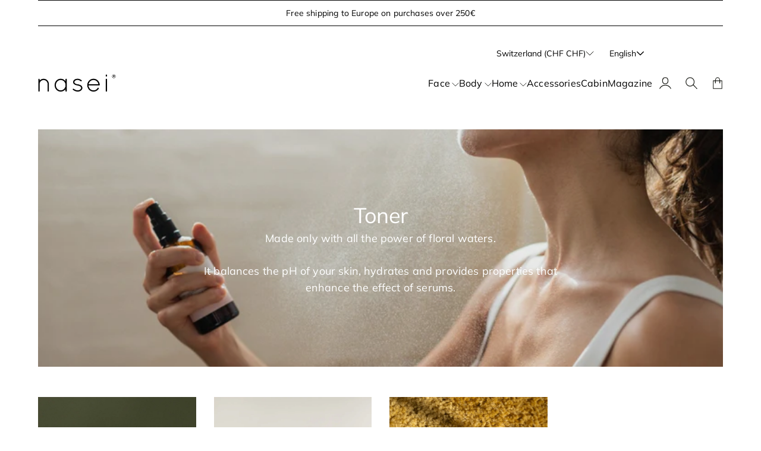

--- FILE ---
content_type: text/html; charset=utf-8
request_url: https://www.naseiorganic.com/en-ch/collections/tonicos
body_size: 24845
content:
<!doctype html>
<html lang="en">

<head>
  <meta charset="utf-8">
  <meta http-equiv="X-UA-Compatible" content="IE=edge,chrome=1">
  <link rel="canonical" href="https://www.naseiorganic.com/en-ch/collections/tonicos">
  <meta name="viewport" content="width=device-width,initial-scale=1,shrink-to-fit=no">
  <link rel="preconnect" href="https://cdn.shopify.com" crossorigin>


  
    <link rel="icon" type="image/png" href="//www.naseiorganic.com/cdn/shop/files/logo_nasei_favicon.jpg?crop=center&height=32&v=1725274472&width=32">
  
<link rel="preconnect" href="https://fonts.shopifycdn.com" crossorigin><title>
    Toner
 &ndash; Nasei </title>

  
    <meta name="description" content="Made only with all the power of floral waters. It balances the pH of your skin, hydrates and provides properties that enhance the effect of serums.">
  

  

<meta property="og:site_name" content="Nasei ">
<meta property="og:url" content="https://www.naseiorganic.com/en-ch/collections/tonicos">
<meta property="og:title" content="Toner">
<meta property="og:type" content="website">
<meta property="og:description" content="Made only with all the power of floral waters. It balances the pH of your skin, hydrates and provides properties that enhance the effect of serums."><meta property="og:image" content="http://www.naseiorganic.com/cdn/shop/collections/tonico-156041.jpg?v=1715872267">
  <meta property="og:image:secure_url" content="https://www.naseiorganic.com/cdn/shop/collections/tonico-156041.jpg?v=1715872267">
  <meta property="og:image:width" content="2048">
  <meta property="og:image:height" content="1152"><meta name="twitter:card" content="summary_large_image">
<meta name="twitter:title" content="Toner">
<meta name="twitter:description" content="Made only with all the power of floral waters. It balances the pH of your skin, hydrates and provides properties that enhance the effect of serums.">



  <script>window.performance && window.performance.mark && window.performance.mark('shopify.content_for_header.start');</script><meta name="facebook-domain-verification" content="uumet1pqb9s11r4z3vaybyr5tehglu">
<meta name="google-site-verification" content="jcMtBOyzfNZ7CDBZi2_UuWSs6OaERz_Ku6-MfYj4CFg">
<meta id="shopify-digital-wallet" name="shopify-digital-wallet" content="/24785378/digital_wallets/dialog">
<meta name="shopify-checkout-api-token" content="719f59d40c9fca78de4cc59d649750cc">
<meta id="in-context-paypal-metadata" data-shop-id="24785378" data-venmo-supported="false" data-environment="production" data-locale="en_US" data-paypal-v4="true" data-currency="CHF">
<link rel="alternate" type="application/atom+xml" title="Feed" href="/en-ch/collections/tonicos.atom" />
<link rel="alternate" hreflang="x-default" href="https://www.naseiorganic.com/collections/tonicos">
<link rel="alternate" hreflang="en" href="https://www.naseiorganic.com/en/collections/tonicos">
<link rel="alternate" hreflang="es-DE" href="https://www.naseiorganic.com/es-de/collections/tonicos">
<link rel="alternate" hreflang="en-DE" href="https://www.naseiorganic.com/en-de/collections/tonicos">
<link rel="alternate" hreflang="es-PT" href="https://www.naseiorganic.com/es-pt/collections/tonicos">
<link rel="alternate" hreflang="en-PT" href="https://www.naseiorganic.com/en-pt/collections/tonicos">
<link rel="alternate" hreflang="es-FR" href="https://www.naseiorganic.com/es-fr/collections/tonicos">
<link rel="alternate" hreflang="en-FR" href="https://www.naseiorganic.com/en-fr/collections/tonicos">
<link rel="alternate" hreflang="es-BE" href="https://www.naseiorganic.com/es-be/collections/tonicos">
<link rel="alternate" hreflang="en-BE" href="https://www.naseiorganic.com/en-be/collections/tonicos">
<link rel="alternate" hreflang="es-IT" href="https://www.naseiorganic.com/es-it/collections/tonicos">
<link rel="alternate" hreflang="en-IT" href="https://www.naseiorganic.com/en-it/collections/tonicos">
<link rel="alternate" hreflang="es-NL" href="https://www.naseiorganic.com/es-nl/collections/tonicos">
<link rel="alternate" hreflang="en-NL" href="https://www.naseiorganic.com/en-nl/collections/tonicos">
<link rel="alternate" hreflang="es-AT" href="https://www.naseiorganic.com/es-at/collections/tonicos">
<link rel="alternate" hreflang="en-AT" href="https://www.naseiorganic.com/en-at/collections/tonicos">
<link rel="alternate" hreflang="es-PL" href="https://www.naseiorganic.com/es-pl/collections/tonicos">
<link rel="alternate" hreflang="en-PL" href="https://www.naseiorganic.com/en-pl/collections/tonicos">
<link rel="alternate" hreflang="es-GR" href="https://www.naseiorganic.com/es-gr/collections/tonicos">
<link rel="alternate" hreflang="en-GR" href="https://www.naseiorganic.com/en-gr/collections/tonicos">
<link rel="alternate" hreflang="es-CZ" href="https://www.naseiorganic.com/es-cz/collections/tonicos">
<link rel="alternate" hreflang="es-GB" href="https://www.naseiorganic.com/es-gb/collections/tonicos">
<link rel="alternate" hreflang="en-GB" href="https://www.naseiorganic.com/en-gb/collections/tonicos">
<link rel="alternate" hreflang="es-FI" href="https://www.naseiorganic.com/es-fi/collections/tonicos">
<link rel="alternate" hreflang="es-NO" href="https://www.naseiorganic.com/es-no/collections/tonicos">
<link rel="alternate" hreflang="en-NO" href="https://www.naseiorganic.com/en-no/collections/tonicos">
<link rel="alternate" hreflang="es-DK" href="https://www.naseiorganic.com/es-dk/collections/tonicos">
<link rel="alternate" hreflang="en-DK" href="https://www.naseiorganic.com/en-dk/collections/tonicos">
<link rel="alternate" hreflang="es-CH" href="https://www.naseiorganic.com/es-ch/collections/tonicos">
<link rel="alternate" hreflang="en-CH" href="https://www.naseiorganic.com/en-ch/collections/tonicos">
<link rel="alternate" hreflang="es-AD" href="https://www.naseiorganic.com/es-ad/collections/tonicos">
<link rel="alternate" hreflang="es-HU" href="https://www.naseiorganic.com/es-hu/collections/tonicos">
<link rel="alternate" hreflang="en-HU" href="https://www.naseiorganic.com/en-hu/collections/tonicos">
<link rel="alternate" hreflang="es-LI" href="https://www.naseiorganic.com/es-li/collections/tonicos">
<link rel="alternate" hreflang="en-LI" href="https://www.naseiorganic.com/en-li/collections/tonicos">
<link rel="alternate" hreflang="es-BG" href="https://www.naseiorganic.com/es-bg/collections/tonicos">
<link rel="alternate" hreflang="en-BG" href="https://www.naseiorganic.com/en-bg/collections/tonicos">
<link rel="alternate" hreflang="es-RO" href="https://www.naseiorganic.com/es-ro/collections/tonicos">
<link rel="alternate" hreflang="en-RO" href="https://www.naseiorganic.com/en-ro/collections/tonicos">
<link rel="alternate" hreflang="es-MC" href="https://www.naseiorganic.com/es-mc/collections/tonicos">
<link rel="alternate" hreflang="en-MC" href="https://www.naseiorganic.com/en-mc/collections/tonicos">
<link rel="alternate" hreflang="es-AL" href="https://www.naseiorganic.com/es-al/collections/tonicos">
<link rel="alternate" hreflang="en-AL" href="https://www.naseiorganic.com/en-al/collections/tonicos">
<link rel="alternate" hreflang="es-US" href="https://www.naseiorganic.com/es-us/collections/tonicos">
<link rel="alternate" hreflang="en-US" href="https://www.naseiorganic.com/en-us/collections/tonicos">
<link rel="alternate" hreflang="es-IE" href="https://www.naseiorganic.com/es-ie/collections/tonicos">
<link rel="alternate" hreflang="en-IE" href="https://www.naseiorganic.com/en-ie/collections/tonicos">
<link rel="alternate" hreflang="es-LU" href="https://www.naseiorganic.com/es-lu/collections/tonicos">
<link rel="alternate" hreflang="en-LU" href="https://www.naseiorganic.com/en-lu/collections/tonicos">
<link rel="alternate" hreflang="es-AM" href="https://www.naseiorganic.com/es-am/collections/tonicos">
<link rel="alternate" hreflang="en-AM" href="https://www.naseiorganic.com/en-am/collections/tonicos">
<link rel="alternate" hreflang="es-SI" href="https://www.naseiorganic.com/es-si/collections/tonicos">
<link rel="alternate" hreflang="en-SI" href="https://www.naseiorganic.com/en-si/collections/tonicos">
<link rel="alternate" hreflang="es-BA" href="https://www.naseiorganic.com/es-ba/collections/tonicos">
<link rel="alternate" hreflang="en-BA" href="https://www.naseiorganic.com/en-ba/collections/tonicos">
<link rel="alternate" hreflang="es-SK" href="https://www.naseiorganic.com/es-sk/collections/tonicos">
<link rel="alternate" hreflang="en-SK" href="https://www.naseiorganic.com/en-sk/collections/tonicos">
<link rel="alternate" hreflang="es-CY" href="https://www.naseiorganic.com/es-cy/collections/tonicos">
<link rel="alternate" hreflang="en-CY" href="https://www.naseiorganic.com/en-cy/collections/tonicos">
<link rel="alternate" hreflang="es-HR" href="https://www.naseiorganic.com/es-hr/collections/tonicos">
<link rel="alternate" hreflang="en-HR" href="https://www.naseiorganic.com/en-hr/collections/tonicos">
<link rel="alternate" hreflang="es-EE" href="https://www.naseiorganic.com/es-ee/collections/tonicos">
<link rel="alternate" hreflang="en-EE" href="https://www.naseiorganic.com/en-ee/collections/tonicos">
<link rel="alternate" hreflang="es-LV" href="https://www.naseiorganic.com/es-lv/collections/tonicos">
<link rel="alternate" hreflang="en-LV" href="https://www.naseiorganic.com/en-lv/collections/tonicos">
<link rel="alternate" hreflang="es-MD" href="https://www.naseiorganic.com/es-md/collections/tonicos">
<link rel="alternate" hreflang="en-MD" href="https://www.naseiorganic.com/en-md/collections/tonicos">
<link rel="alternate" hreflang="es-LT" href="https://www.naseiorganic.com/es-lt/collections/tonicos">
<link rel="alternate" hreflang="en-LT" href="https://www.naseiorganic.com/en-lt/collections/tonicos">
<link rel="alternate" hreflang="es-ME" href="https://www.naseiorganic.com/es-me/collections/tonicos">
<link rel="alternate" hreflang="en-ME" href="https://www.naseiorganic.com/en-me/collections/tonicos">
<link rel="alternate" hreflang="es-CA" href="https://www.naseiorganic.com/es-ca/collections/tonicos">
<link rel="alternate" hreflang="en-CA" href="https://www.naseiorganic.com/en-ca/collections/tonicos">
<link rel="alternate" hreflang="es-GE" href="https://www.naseiorganic.com/es-ge/collections/tonicos">
<link rel="alternate" hreflang="en-GE" href="https://www.naseiorganic.com/en-ge/collections/tonicos">
<link rel="alternate" hreflang="es-XK" href="https://www.naseiorganic.com/es-xk/collections/tonicos">
<link rel="alternate" hreflang="en-XK" href="https://www.naseiorganic.com/en-xk/collections/tonicos">
<link rel="alternate" hreflang="es-MK" href="https://www.naseiorganic.com/es-mk/collections/tonicos">
<link rel="alternate" hreflang="en-MK" href="https://www.naseiorganic.com/en-mk/collections/tonicos">
<link rel="alternate" hreflang="es-RS" href="https://www.naseiorganic.com/es-rs/collections/tonicos">
<link rel="alternate" hreflang="en-RS" href="https://www.naseiorganic.com/en-rs/collections/tonicos">
<link rel="alternate" hreflang="es-MT" href="https://www.naseiorganic.com/es-mt/collections/tonicos">
<link rel="alternate" hreflang="en-MT" href="https://www.naseiorganic.com/en-mt/collections/tonicos">
<link rel="alternate" type="application/json+oembed" href="https://www.naseiorganic.com/en-ch/collections/tonicos.oembed">
<script async="async" src="/checkouts/internal/preloads.js?locale=en-CH"></script>
<link rel="preconnect" href="https://shop.app" crossorigin="anonymous">
<script async="async" src="https://shop.app/checkouts/internal/preloads.js?locale=en-CH&shop_id=24785378" crossorigin="anonymous"></script>
<script id="shopify-features" type="application/json">{"accessToken":"719f59d40c9fca78de4cc59d649750cc","betas":["rich-media-storefront-analytics"],"domain":"www.naseiorganic.com","predictiveSearch":true,"shopId":24785378,"locale":"en"}</script>
<script>var Shopify = Shopify || {};
Shopify.shop = "naseiorganic.myshopify.com";
Shopify.locale = "en";
Shopify.currency = {"active":"CHF","rate":"0.9502218"};
Shopify.country = "CH";
Shopify.theme = {"name":"Julio 2025","id":169091629392,"schema_name":"Nostalgia","schema_version":"1.2.0","theme_store_id":2175,"role":"main"};
Shopify.theme.handle = "null";
Shopify.theme.style = {"id":null,"handle":null};
Shopify.cdnHost = "www.naseiorganic.com/cdn";
Shopify.routes = Shopify.routes || {};
Shopify.routes.root = "/en-ch/";</script>
<script type="module">!function(o){(o.Shopify=o.Shopify||{}).modules=!0}(window);</script>
<script>!function(o){function n(){var o=[];function n(){o.push(Array.prototype.slice.apply(arguments))}return n.q=o,n}var t=o.Shopify=o.Shopify||{};t.loadFeatures=n(),t.autoloadFeatures=n()}(window);</script>
<script>
  window.ShopifyPay = window.ShopifyPay || {};
  window.ShopifyPay.apiHost = "shop.app\/pay";
  window.ShopifyPay.redirectState = null;
</script>
<script id="shop-js-analytics" type="application/json">{"pageType":"collection"}</script>
<script defer="defer" async type="module" src="//www.naseiorganic.com/cdn/shopifycloud/shop-js/modules/v2/client.init-shop-cart-sync_CGREiBkR.en.esm.js"></script>
<script defer="defer" async type="module" src="//www.naseiorganic.com/cdn/shopifycloud/shop-js/modules/v2/chunk.common_Bt2Up4BP.esm.js"></script>
<script type="module">
  await import("//www.naseiorganic.com/cdn/shopifycloud/shop-js/modules/v2/client.init-shop-cart-sync_CGREiBkR.en.esm.js");
await import("//www.naseiorganic.com/cdn/shopifycloud/shop-js/modules/v2/chunk.common_Bt2Up4BP.esm.js");

  window.Shopify.SignInWithShop?.initShopCartSync?.({"fedCMEnabled":true,"windoidEnabled":true});

</script>
<script>
  window.Shopify = window.Shopify || {};
  if (!window.Shopify.featureAssets) window.Shopify.featureAssets = {};
  window.Shopify.featureAssets['shop-js'] = {"shop-cart-sync":["modules/v2/client.shop-cart-sync_CQNAmp__.en.esm.js","modules/v2/chunk.common_Bt2Up4BP.esm.js"],"init-windoid":["modules/v2/client.init-windoid_BMafEeJe.en.esm.js","modules/v2/chunk.common_Bt2Up4BP.esm.js"],"shop-cash-offers":["modules/v2/client.shop-cash-offers_3d66YIS3.en.esm.js","modules/v2/chunk.common_Bt2Up4BP.esm.js","modules/v2/chunk.modal_Dk0o9ppo.esm.js"],"init-fed-cm":["modules/v2/client.init-fed-cm_B-WG4sqw.en.esm.js","modules/v2/chunk.common_Bt2Up4BP.esm.js"],"shop-toast-manager":["modules/v2/client.shop-toast-manager_DhuhblEJ.en.esm.js","modules/v2/chunk.common_Bt2Up4BP.esm.js"],"shop-button":["modules/v2/client.shop-button_B5xLHL5j.en.esm.js","modules/v2/chunk.common_Bt2Up4BP.esm.js"],"avatar":["modules/v2/client.avatar_BTnouDA3.en.esm.js"],"init-shop-email-lookup-coordinator":["modules/v2/client.init-shop-email-lookup-coordinator_hqFayTDE.en.esm.js","modules/v2/chunk.common_Bt2Up4BP.esm.js"],"init-shop-cart-sync":["modules/v2/client.init-shop-cart-sync_CGREiBkR.en.esm.js","modules/v2/chunk.common_Bt2Up4BP.esm.js"],"shop-login-button":["modules/v2/client.shop-login-button_g5QkWrqe.en.esm.js","modules/v2/chunk.common_Bt2Up4BP.esm.js","modules/v2/chunk.modal_Dk0o9ppo.esm.js"],"pay-button":["modules/v2/client.pay-button_Cuf0bNvL.en.esm.js","modules/v2/chunk.common_Bt2Up4BP.esm.js"],"init-shop-for-new-customer-accounts":["modules/v2/client.init-shop-for-new-customer-accounts_Bxwhl6__.en.esm.js","modules/v2/client.shop-login-button_g5QkWrqe.en.esm.js","modules/v2/chunk.common_Bt2Up4BP.esm.js","modules/v2/chunk.modal_Dk0o9ppo.esm.js"],"init-customer-accounts-sign-up":["modules/v2/client.init-customer-accounts-sign-up_al3d1WE3.en.esm.js","modules/v2/client.shop-login-button_g5QkWrqe.en.esm.js","modules/v2/chunk.common_Bt2Up4BP.esm.js","modules/v2/chunk.modal_Dk0o9ppo.esm.js"],"shop-follow-button":["modules/v2/client.shop-follow-button_B9MutJJO.en.esm.js","modules/v2/chunk.common_Bt2Up4BP.esm.js","modules/v2/chunk.modal_Dk0o9ppo.esm.js"],"checkout-modal":["modules/v2/client.checkout-modal_OBPaeP-J.en.esm.js","modules/v2/chunk.common_Bt2Up4BP.esm.js","modules/v2/chunk.modal_Dk0o9ppo.esm.js"],"init-customer-accounts":["modules/v2/client.init-customer-accounts_Brxa5h1K.en.esm.js","modules/v2/client.shop-login-button_g5QkWrqe.en.esm.js","modules/v2/chunk.common_Bt2Up4BP.esm.js","modules/v2/chunk.modal_Dk0o9ppo.esm.js"],"lead-capture":["modules/v2/client.lead-capture_BBBv1Qpe.en.esm.js","modules/v2/chunk.common_Bt2Up4BP.esm.js","modules/v2/chunk.modal_Dk0o9ppo.esm.js"],"shop-login":["modules/v2/client.shop-login_DoNRI_y4.en.esm.js","modules/v2/chunk.common_Bt2Up4BP.esm.js","modules/v2/chunk.modal_Dk0o9ppo.esm.js"],"payment-terms":["modules/v2/client.payment-terms_BlOJedZ2.en.esm.js","modules/v2/chunk.common_Bt2Up4BP.esm.js","modules/v2/chunk.modal_Dk0o9ppo.esm.js"]};
</script>
<script id="__st">var __st={"a":24785378,"offset":3600,"reqid":"70e555a8-6906-4ce1-b446-8d882ac3e74b-1762615037","pageurl":"www.naseiorganic.com\/en-ch\/collections\/tonicos","u":"ca839f739098","p":"collection","rtyp":"collection","rid":612145365328};</script>
<script>window.ShopifyPaypalV4VisibilityTracking = true;</script>
<script id="form-persister">!function(){'use strict';const t='contact',e='new_comment',n=[[t,t],['blogs',e],['comments',e],[t,'customer']],o='password',r='form_key',c=['recaptcha-v3-token','g-recaptcha-response','h-captcha-response',o],s=()=>{try{return window.sessionStorage}catch{return}},i='__shopify_v',u=t=>t.elements[r],a=function(){const t=[...n].map((([t,e])=>`form[action*='/${t}']:not([data-nocaptcha='true']) input[name='form_type'][value='${e}']`)).join(',');var e;return e=t,()=>e?[...document.querySelectorAll(e)].map((t=>t.form)):[]}();function m(t){const e=u(t);a().includes(t)&&(!e||!e.value)&&function(t){try{if(!s())return;!function(t){const e=s();if(!e)return;const n=u(t);if(!n)return;const o=n.value;o&&e.removeItem(o)}(t);const e=Array.from(Array(32),(()=>Math.random().toString(36)[2])).join('');!function(t,e){u(t)||t.append(Object.assign(document.createElement('input'),{type:'hidden',name:r})),t.elements[r].value=e}(t,e),function(t,e){const n=s();if(!n)return;const r=[...t.querySelectorAll(`input[type='${o}']`)].map((({name:t})=>t)),u=[...c,...r],a={};for(const[o,c]of new FormData(t).entries())u.includes(o)||(a[o]=c);n.setItem(e,JSON.stringify({[i]:1,action:t.action,data:a}))}(t,e)}catch(e){console.error('failed to persist form',e)}}(t)}const f=t=>{if('true'===t.dataset.persistBound)return;const e=function(t,e){const n=function(t){return'function'==typeof t.submit?t.submit:HTMLFormElement.prototype.submit}(t).bind(t);return function(){let t;return()=>{t||(t=!0,(()=>{try{e(),n()}catch(t){(t=>{console.error('form submit failed',t)})(t)}})(),setTimeout((()=>t=!1),250))}}()}(t,(()=>{m(t)}));!function(t,e){if('function'==typeof t.submit&&'function'==typeof e)try{t.submit=e}catch{}}(t,e),t.addEventListener('submit',(t=>{t.preventDefault(),e()})),t.dataset.persistBound='true'};!function(){function t(t){const e=(t=>{const e=t.target;return e instanceof HTMLFormElement?e:e&&e.form})(t);e&&m(e)}document.addEventListener('submit',t),document.addEventListener('DOMContentLoaded',(()=>{const e=a();for(const t of e)f(t);var n;n=document.body,new window.MutationObserver((t=>{for(const e of t)if('childList'===e.type&&e.addedNodes.length)for(const t of e.addedNodes)1===t.nodeType&&'FORM'===t.tagName&&a().includes(t)&&f(t)})).observe(n,{childList:!0,subtree:!0,attributes:!1}),document.removeEventListener('submit',t)}))}()}();</script>
<script integrity="sha256-52AcMU7V7pcBOXWImdc/TAGTFKeNjmkeM1Pvks/DTgc=" data-source-attribution="shopify.loadfeatures" defer="defer" src="//www.naseiorganic.com/cdn/shopifycloud/storefront/assets/storefront/load_feature-81c60534.js" crossorigin="anonymous"></script>
<script crossorigin="anonymous" defer="defer" src="//www.naseiorganic.com/cdn/shopifycloud/storefront/assets/shopify_pay/storefront-65b4c6d7.js?v=20250812"></script>
<script data-source-attribution="shopify.dynamic_checkout.dynamic.init">var Shopify=Shopify||{};Shopify.PaymentButton=Shopify.PaymentButton||{isStorefrontPortableWallets:!0,init:function(){window.Shopify.PaymentButton.init=function(){};var t=document.createElement("script");t.src="https://www.naseiorganic.com/cdn/shopifycloud/portable-wallets/latest/portable-wallets.en.js",t.type="module",document.head.appendChild(t)}};
</script>
<script data-source-attribution="shopify.dynamic_checkout.buyer_consent">
  function portableWalletsHideBuyerConsent(e){var t=document.getElementById("shopify-buyer-consent"),n=document.getElementById("shopify-subscription-policy-button");t&&n&&(t.classList.add("hidden"),t.setAttribute("aria-hidden","true"),n.removeEventListener("click",e))}function portableWalletsShowBuyerConsent(e){var t=document.getElementById("shopify-buyer-consent"),n=document.getElementById("shopify-subscription-policy-button");t&&n&&(t.classList.remove("hidden"),t.removeAttribute("aria-hidden"),n.addEventListener("click",e))}window.Shopify?.PaymentButton&&(window.Shopify.PaymentButton.hideBuyerConsent=portableWalletsHideBuyerConsent,window.Shopify.PaymentButton.showBuyerConsent=portableWalletsShowBuyerConsent);
</script>
<script data-source-attribution="shopify.dynamic_checkout.cart.bootstrap">document.addEventListener("DOMContentLoaded",(function(){function t(){return document.querySelector("shopify-accelerated-checkout-cart, shopify-accelerated-checkout")}if(t())Shopify.PaymentButton.init();else{new MutationObserver((function(e,n){t()&&(Shopify.PaymentButton.init(),n.disconnect())})).observe(document.body,{childList:!0,subtree:!0})}}));
</script>
<script id='scb4127' type='text/javascript' async='' src='https://www.naseiorganic.com/cdn/shopifycloud/privacy-banner/storefront-banner.js'></script><link id="shopify-accelerated-checkout-styles" rel="stylesheet" media="screen" href="https://www.naseiorganic.com/cdn/shopifycloud/portable-wallets/latest/accelerated-checkout-backwards-compat.css" crossorigin="anonymous">
<style id="shopify-accelerated-checkout-cart">
        #shopify-buyer-consent {
  margin-top: 1em;
  display: inline-block;
  width: 100%;
}

#shopify-buyer-consent.hidden {
  display: none;
}

#shopify-subscription-policy-button {
  background: none;
  border: none;
  padding: 0;
  text-decoration: underline;
  font-size: inherit;
  cursor: pointer;
}

#shopify-subscription-policy-button::before {
  box-shadow: none;
}

      </style>

<script>window.performance && window.performance.mark && window.performance.mark('shopify.content_for_header.end');</script>

  <!-- Insert dynamic styles -->

  


  <style data-shopify>

    @font-face {
  font-family: Muli;
  font-weight: 400;
  font-style: normal;
  font-display: swap;
  src: url("//www.naseiorganic.com/cdn/fonts/muli/muli_n4.e949947cfff05efcc994b2e2db40359a04fa9a92.woff2") format("woff2"),
       url("//www.naseiorganic.com/cdn/fonts/muli/muli_n4.35355e4a0c27c9bc94d9af3f9bcb586d8229277a.woff") format("woff");
}

    @font-face {
  font-family: Muli;
  font-weight: 500;
  font-style: normal;
  font-display: swap;
  src: url("//www.naseiorganic.com/cdn/fonts/muli/muli_n5.42406f20a7ccca1e01311dc690905ffca2c49e4b.woff2") format("woff2"),
       url("//www.naseiorganic.com/cdn/fonts/muli/muli_n5.edc61b4ccf7201dbc1e6093959c796eeb8e38e67.woff") format("woff");
}

    @font-face {
  font-family: Muli;
  font-weight: 700;
  font-style: normal;
  font-display: swap;
  src: url("//www.naseiorganic.com/cdn/fonts/muli/muli_n7.c8c44d0404947d89610714223e630c4cbe005587.woff2") format("woff2"),
       url("//www.naseiorganic.com/cdn/fonts/muli/muli_n7.4cbcffea6175d46b4d67e9408244a5b38c2ac568.woff") format("woff");
}

    @font-face {
  font-family: Muli;
  font-weight: 400;
  font-style: italic;
  font-display: swap;
  src: url("//www.naseiorganic.com/cdn/fonts/muli/muli_i4.c0a1ea800bab5884ab82e4eb25a6bd25121bd08c.woff2") format("woff2"),
       url("//www.naseiorganic.com/cdn/fonts/muli/muli_i4.a6c39b1b31d876de7f99b3646461aa87120de6ed.woff") format("woff");
}

    @font-face {
  font-family: Muli;
  font-weight: 700;
  font-style: italic;
  font-display: swap;
  src: url("//www.naseiorganic.com/cdn/fonts/muli/muli_i7.34eedbf231efa20bd065d55f6f71485730632c7b.woff2") format("woff2"),
       url("//www.naseiorganic.com/cdn/fonts/muli/muli_i7.2b4df846821493e68344d0b0212997d071bf38b7.woff") format("woff");
}


    
    
    
    

    @font-face {
  font-family: Muli;
  font-weight: 400;
  font-style: normal;
  font-display: swap;
  src: url("//www.naseiorganic.com/cdn/fonts/muli/muli_n4.e949947cfff05efcc994b2e2db40359a04fa9a92.woff2") format("woff2"),
       url("//www.naseiorganic.com/cdn/fonts/muli/muli_n4.35355e4a0c27c9bc94d9af3f9bcb586d8229277a.woff") format("woff");
}

    @font-face {
  font-family: Muli;
  font-weight: 700;
  font-style: normal;
  font-display: swap;
  src: url("//www.naseiorganic.com/cdn/fonts/muli/muli_n7.c8c44d0404947d89610714223e630c4cbe005587.woff2") format("woff2"),
       url("//www.naseiorganic.com/cdn/fonts/muli/muli_n7.4cbcffea6175d46b4d67e9408244a5b38c2ac568.woff") format("woff");
}

    @font-face {
  font-family: Muli;
  font-weight: 400;
  font-style: italic;
  font-display: swap;
  src: url("//www.naseiorganic.com/cdn/fonts/muli/muli_i4.c0a1ea800bab5884ab82e4eb25a6bd25121bd08c.woff2") format("woff2"),
       url("//www.naseiorganic.com/cdn/fonts/muli/muli_i4.a6c39b1b31d876de7f99b3646461aa87120de6ed.woff") format("woff");
}

    @font-face {
  font-family: Muli;
  font-weight: 700;
  font-style: italic;
  font-display: swap;
  src: url("//www.naseiorganic.com/cdn/fonts/muli/muli_i7.34eedbf231efa20bd065d55f6f71485730632c7b.woff2") format("woff2"),
       url("//www.naseiorganic.com/cdn/fonts/muli/muli_i7.2b4df846821493e68344d0b0212997d071bf38b7.woff") format("woff");
}

    

    :root{
      --theme-body-font-family: Muli, sans-serif;
      --theme-heading-font-family: "Times New Roman", Times, serif;
      --theme-special-font-family: Muli, sans-serif;

      --theme-heading-font-weight: 400;

      --theme-special-font-weight: 400;

      --theme-logo-font-weight: 400;

      --theme-font-weight-regular: 400;
      --theme-font-weight-semibold: 500;


      --theme-layout-background-color: #ffffff;
      --theme-secondary-background-color: #ffffff;

      --theme-background-color-accent: #157d43;
      --theme-background-color-complementary: #ffffff;

      --theme-border-color-black: #000000;
      --theme-border-color-gray: #000000;
      --theme-border-color-white: #000000;

      --theme-color-primary: #000000;
      --theme-color-white: #ffffff;
      --theme-color-heading: #000000;

      --theme-button-background-color-accent: #000000;
      --theme-button-background-color-white: #ffffff;
      --theme-button-color-main: #000000;
      --theme-button-color-lite: #ffffff;

      /* --theme-layout-width: px; */

      --theme-layout-margin-desktop: 140px;
      --theme-layout-margin-mobile: 15px;

      --theme-button-padding-base: 0.85em;

      --theme-button-border-radius: 0px;
      --theme-button-border-width: 1px;

      --theme-spacing-base: 3.6vh;

      --theme-gap-base: 6rem;

      --theme-product-thumbail-aspect-ratio: 3/4
      
    }
  </style>

  <!-- Header hook for plugins -->
  <link href="//www.naseiorganic.com/cdn/shop/t/20/assets/normalize.css?v=84205229190280885861722929372" rel="stylesheet" type="text/css" media="all" />

    <link href="//www.naseiorganic.com/cdn/shop/t/20/assets/splide.min.css?v=90292844261149471701722929372" rel="stylesheet" type="text/css" media="all" />
    <link href="//www.naseiorganic.com/cdn/shop/t/20/assets/splide-core.min.css?v=68654117922944756991722929372" rel="stylesheet" type="text/css" media="all" />

  <!-- 3D Model Viewer UI -->
  <link href="//www.naseiorganic.com/cdn/shop/t/20/assets/model-viewer-ui.css?v=94413760003252746801722929372" rel="stylesheet" type="text/css" media="all" />


  <!-- All theme styles -->
  <link href="//www.naseiorganic.com/cdn/shop/t/20/assets/theme.css?v=13104038522215127331722929372" rel="stylesheet" type="text/css" media="all" />

  <link href="//www.naseiorganic.com/cdn/shop/t/20/assets/photoswipe.css?v=17294167553785981831722929372" rel="stylesheet" type="text/css" media="all" />


  <link href="//www.naseiorganic.com/cdn/shop/t/20/assets/filters.css?v=36023279836587645421722929372" rel="stylesheet" type="text/css" media="all" />


  <!-- CSS file for custom styles -->
  <link href="//www.naseiorganic.com/cdn/shop/t/20/assets/custom.css?v=111246749890965891191722929372" rel="stylesheet" type="text/css" media="all" />

  <script src="//www.naseiorganic.com/cdn/shop/t/20/assets/splide.min.js?v=146811646883852878331722929372" defer></script>
  <script src="//www.naseiorganic.com/cdn/shop/t/20/assets/photoswipe-lightbox.umd.min.js?v=60222997219668968271722929372" defer></script>
  <script src="//www.naseiorganic.com/cdn/shop/t/20/assets/photoswipe.umd.min.js?v=46994788424995690751722929372" defer></script>
  <script src="//www.naseiorganic.com/cdn/shop/t/20/assets/product.js?v=160617469889865826291722929372" defer></script>
  <script src="//www.naseiorganic.com/cdn/shop/t/20/assets/product-options-picker.js?v=88528159912122414241722929372" defer></script>
  <script src="//www.naseiorganic.com/cdn/shop/t/20/assets/pickup-availability.js?v=94148597726660130841722929372" defer></script>
  <script src="//www.naseiorganic.com/cdn/shop/t/20/assets/js.cookie.min.js?v=119200253577595126041722929372" defer></script>


  <script src="//www.naseiorganic.com/cdn/shop/t/20/assets/base.js?v=172920910061558075581722929372" defer></script>

<!-- BEGIN app block: shopify://apps/tinyseo/blocks/breadcrumbs-json-ld-embed/0605268f-f7c4-4e95-b560-e43df7d59ae4 -->
<!-- END app block --><!-- BEGIN app block: shopify://apps/tinyseo/blocks/collection-json-ld-embed/0605268f-f7c4-4e95-b560-e43df7d59ae4 -->
<!-- END app block --><script src="https://cdn.shopify.com/extensions/9118a869-43ed-4a7b-9a43-d1dbca3b0281/forms-2271/assets/shopify-forms-loader.js" type="text/javascript" defer="defer"></script>
<link href="https://monorail-edge.shopifysvc.com" rel="dns-prefetch">
<script>(function(){if ("sendBeacon" in navigator && "performance" in window) {try {var session_token_from_headers = performance.getEntriesByType('navigation')[0].serverTiming.find(x => x.name == '_s').description;} catch {var session_token_from_headers = undefined;}var session_cookie_matches = document.cookie.match(/_shopify_s=([^;]*)/);var session_token_from_cookie = session_cookie_matches && session_cookie_matches.length === 2 ? session_cookie_matches[1] : "";var session_token = session_token_from_headers || session_token_from_cookie || "";function handle_abandonment_event(e) {var entries = performance.getEntries().filter(function(entry) {return /monorail-edge.shopifysvc.com/.test(entry.name);});if (!window.abandonment_tracked && entries.length === 0) {window.abandonment_tracked = true;var currentMs = Date.now();var navigation_start = performance.timing.navigationStart;var payload = {shop_id: 24785378,url: window.location.href,navigation_start,duration: currentMs - navigation_start,session_token,page_type: "collection"};window.navigator.sendBeacon("https://monorail-edge.shopifysvc.com/v1/produce", JSON.stringify({schema_id: "online_store_buyer_site_abandonment/1.1",payload: payload,metadata: {event_created_at_ms: currentMs,event_sent_at_ms: currentMs}}));}}window.addEventListener('pagehide', handle_abandonment_event);}}());</script>
<script id="web-pixels-manager-setup">(function e(e,d,r,n,o){if(void 0===o&&(o={}),!Boolean(null===(a=null===(i=window.Shopify)||void 0===i?void 0:i.analytics)||void 0===a?void 0:a.replayQueue)){var i,a;window.Shopify=window.Shopify||{};var t=window.Shopify;t.analytics=t.analytics||{};var s=t.analytics;s.replayQueue=[],s.publish=function(e,d,r){return s.replayQueue.push([e,d,r]),!0};try{self.performance.mark("wpm:start")}catch(e){}var l=function(){var e={modern:/Edge?\/(1{2}[4-9]|1[2-9]\d|[2-9]\d{2}|\d{4,})\.\d+(\.\d+|)|Firefox\/(1{2}[4-9]|1[2-9]\d|[2-9]\d{2}|\d{4,})\.\d+(\.\d+|)|Chrom(ium|e)\/(9{2}|\d{3,})\.\d+(\.\d+|)|(Maci|X1{2}).+ Version\/(15\.\d+|(1[6-9]|[2-9]\d|\d{3,})\.\d+)([,.]\d+|)( \(\w+\)|)( Mobile\/\w+|) Safari\/|Chrome.+OPR\/(9{2}|\d{3,})\.\d+\.\d+|(CPU[ +]OS|iPhone[ +]OS|CPU[ +]iPhone|CPU IPhone OS|CPU iPad OS)[ +]+(15[._]\d+|(1[6-9]|[2-9]\d|\d{3,})[._]\d+)([._]\d+|)|Android:?[ /-](13[3-9]|1[4-9]\d|[2-9]\d{2}|\d{4,})(\.\d+|)(\.\d+|)|Android.+Firefox\/(13[5-9]|1[4-9]\d|[2-9]\d{2}|\d{4,})\.\d+(\.\d+|)|Android.+Chrom(ium|e)\/(13[3-9]|1[4-9]\d|[2-9]\d{2}|\d{4,})\.\d+(\.\d+|)|SamsungBrowser\/([2-9]\d|\d{3,})\.\d+/,legacy:/Edge?\/(1[6-9]|[2-9]\d|\d{3,})\.\d+(\.\d+|)|Firefox\/(5[4-9]|[6-9]\d|\d{3,})\.\d+(\.\d+|)|Chrom(ium|e)\/(5[1-9]|[6-9]\d|\d{3,})\.\d+(\.\d+|)([\d.]+$|.*Safari\/(?![\d.]+ Edge\/[\d.]+$))|(Maci|X1{2}).+ Version\/(10\.\d+|(1[1-9]|[2-9]\d|\d{3,})\.\d+)([,.]\d+|)( \(\w+\)|)( Mobile\/\w+|) Safari\/|Chrome.+OPR\/(3[89]|[4-9]\d|\d{3,})\.\d+\.\d+|(CPU[ +]OS|iPhone[ +]OS|CPU[ +]iPhone|CPU IPhone OS|CPU iPad OS)[ +]+(10[._]\d+|(1[1-9]|[2-9]\d|\d{3,})[._]\d+)([._]\d+|)|Android:?[ /-](13[3-9]|1[4-9]\d|[2-9]\d{2}|\d{4,})(\.\d+|)(\.\d+|)|Mobile Safari.+OPR\/([89]\d|\d{3,})\.\d+\.\d+|Android.+Firefox\/(13[5-9]|1[4-9]\d|[2-9]\d{2}|\d{4,})\.\d+(\.\d+|)|Android.+Chrom(ium|e)\/(13[3-9]|1[4-9]\d|[2-9]\d{2}|\d{4,})\.\d+(\.\d+|)|Android.+(UC? ?Browser|UCWEB|U3)[ /]?(15\.([5-9]|\d{2,})|(1[6-9]|[2-9]\d|\d{3,})\.\d+)\.\d+|SamsungBrowser\/(5\.\d+|([6-9]|\d{2,})\.\d+)|Android.+MQ{2}Browser\/(14(\.(9|\d{2,})|)|(1[5-9]|[2-9]\d|\d{3,})(\.\d+|))(\.\d+|)|K[Aa][Ii]OS\/(3\.\d+|([4-9]|\d{2,})\.\d+)(\.\d+|)/},d=e.modern,r=e.legacy,n=navigator.userAgent;return n.match(d)?"modern":n.match(r)?"legacy":"unknown"}(),u="modern"===l?"modern":"legacy",c=(null!=n?n:{modern:"",legacy:""})[u],f=function(e){return[e.baseUrl,"/wpm","/b",e.hashVersion,"modern"===e.buildTarget?"m":"l",".js"].join("")}({baseUrl:d,hashVersion:r,buildTarget:u}),m=function(e){var d=e.version,r=e.bundleTarget,n=e.surface,o=e.pageUrl,i=e.monorailEndpoint;return{emit:function(e){var a=e.status,t=e.errorMsg,s=(new Date).getTime(),l=JSON.stringify({metadata:{event_sent_at_ms:s},events:[{schema_id:"web_pixels_manager_load/3.1",payload:{version:d,bundle_target:r,page_url:o,status:a,surface:n,error_msg:t},metadata:{event_created_at_ms:s}}]});if(!i)return console&&console.warn&&console.warn("[Web Pixels Manager] No Monorail endpoint provided, skipping logging."),!1;try{return self.navigator.sendBeacon.bind(self.navigator)(i,l)}catch(e){}var u=new XMLHttpRequest;try{return u.open("POST",i,!0),u.setRequestHeader("Content-Type","text/plain"),u.send(l),!0}catch(e){return console&&console.warn&&console.warn("[Web Pixels Manager] Got an unhandled error while logging to Monorail."),!1}}}}({version:r,bundleTarget:l,surface:e.surface,pageUrl:self.location.href,monorailEndpoint:e.monorailEndpoint});try{o.browserTarget=l,function(e){var d=e.src,r=e.async,n=void 0===r||r,o=e.onload,i=e.onerror,a=e.sri,t=e.scriptDataAttributes,s=void 0===t?{}:t,l=document.createElement("script"),u=document.querySelector("head"),c=document.querySelector("body");if(l.async=n,l.src=d,a&&(l.integrity=a,l.crossOrigin="anonymous"),s)for(var f in s)if(Object.prototype.hasOwnProperty.call(s,f))try{l.dataset[f]=s[f]}catch(e){}if(o&&l.addEventListener("load",o),i&&l.addEventListener("error",i),u)u.appendChild(l);else{if(!c)throw new Error("Did not find a head or body element to append the script");c.appendChild(l)}}({src:f,async:!0,onload:function(){if(!function(){var e,d;return Boolean(null===(d=null===(e=window.Shopify)||void 0===e?void 0:e.analytics)||void 0===d?void 0:d.initialized)}()){var d=window.webPixelsManager.init(e)||void 0;if(d){var r=window.Shopify.analytics;r.replayQueue.forEach((function(e){var r=e[0],n=e[1],o=e[2];d.publishCustomEvent(r,n,o)})),r.replayQueue=[],r.publish=d.publishCustomEvent,r.visitor=d.visitor,r.initialized=!0}}},onerror:function(){return m.emit({status:"failed",errorMsg:"".concat(f," has failed to load")})},sri:function(e){var d=/^sha384-[A-Za-z0-9+/=]+$/;return"string"==typeof e&&d.test(e)}(c)?c:"",scriptDataAttributes:o}),m.emit({status:"loading"})}catch(e){m.emit({status:"failed",errorMsg:(null==e?void 0:e.message)||"Unknown error"})}}})({shopId: 24785378,storefrontBaseUrl: "https://www.naseiorganic.com",extensionsBaseUrl: "https://extensions.shopifycdn.com/cdn/shopifycloud/web-pixels-manager",monorailEndpoint: "https://monorail-edge.shopifysvc.com/unstable/produce_batch",surface: "storefront-renderer",enabledBetaFlags: ["2dca8a86"],webPixelsConfigList: [{"id":"627704144","configuration":"{\"config\":\"{\\\"pixel_id\\\":\\\"G-8V1LYXREPM\\\",\\\"target_country\\\":\\\"ES\\\",\\\"gtag_events\\\":[{\\\"type\\\":\\\"begin_checkout\\\",\\\"action_label\\\":\\\"G-8V1LYXREPM\\\"},{\\\"type\\\":\\\"search\\\",\\\"action_label\\\":\\\"G-8V1LYXREPM\\\"},{\\\"type\\\":\\\"view_item\\\",\\\"action_label\\\":[\\\"G-8V1LYXREPM\\\",\\\"MC-D2Y2DPCDNT\\\"]},{\\\"type\\\":\\\"purchase\\\",\\\"action_label\\\":[\\\"G-8V1LYXREPM\\\",\\\"MC-D2Y2DPCDNT\\\"]},{\\\"type\\\":\\\"page_view\\\",\\\"action_label\\\":[\\\"G-8V1LYXREPM\\\",\\\"MC-D2Y2DPCDNT\\\"]},{\\\"type\\\":\\\"add_payment_info\\\",\\\"action_label\\\":\\\"G-8V1LYXREPM\\\"},{\\\"type\\\":\\\"add_to_cart\\\",\\\"action_label\\\":\\\"G-8V1LYXREPM\\\"}],\\\"enable_monitoring_mode\\\":false}\"}","eventPayloadVersion":"v1","runtimeContext":"OPEN","scriptVersion":"b2a88bafab3e21179ed38636efcd8a93","type":"APP","apiClientId":1780363,"privacyPurposes":[],"dataSharingAdjustments":{"protectedCustomerApprovalScopes":["read_customer_address","read_customer_email","read_customer_name","read_customer_personal_data","read_customer_phone"]}},{"id":"299008336","configuration":"{\"pixel_id\":\"1371601169898200\",\"pixel_type\":\"facebook_pixel\",\"metaapp_system_user_token\":\"-\"}","eventPayloadVersion":"v1","runtimeContext":"OPEN","scriptVersion":"ca16bc87fe92b6042fbaa3acc2fbdaa6","type":"APP","apiClientId":2329312,"privacyPurposes":["ANALYTICS","MARKETING","SALE_OF_DATA"],"dataSharingAdjustments":{"protectedCustomerApprovalScopes":["read_customer_address","read_customer_email","read_customer_name","read_customer_personal_data","read_customer_phone"]}},{"id":"124879184","configuration":"{\"tagID\":\"2613443270628\"}","eventPayloadVersion":"v1","runtimeContext":"STRICT","scriptVersion":"18031546ee651571ed29edbe71a3550b","type":"APP","apiClientId":3009811,"privacyPurposes":["ANALYTICS","MARKETING","SALE_OF_DATA"],"dataSharingAdjustments":{"protectedCustomerApprovalScopes":["read_customer_address","read_customer_email","read_customer_name","read_customer_personal_data","read_customer_phone"]}},{"id":"166723920","eventPayloadVersion":"v1","runtimeContext":"LAX","scriptVersion":"1","type":"CUSTOM","privacyPurposes":["ANALYTICS"],"name":"Google Analytics tag (migrated)"},{"id":"shopify-app-pixel","configuration":"{}","eventPayloadVersion":"v1","runtimeContext":"STRICT","scriptVersion":"0450","apiClientId":"shopify-pixel","type":"APP","privacyPurposes":["ANALYTICS","MARKETING"]},{"id":"shopify-custom-pixel","eventPayloadVersion":"v1","runtimeContext":"LAX","scriptVersion":"0450","apiClientId":"shopify-pixel","type":"CUSTOM","privacyPurposes":["ANALYTICS","MARKETING"]}],isMerchantRequest: false,initData: {"shop":{"name":"Nasei ","paymentSettings":{"currencyCode":"EUR"},"myshopifyDomain":"naseiorganic.myshopify.com","countryCode":"ES","storefrontUrl":"https:\/\/www.naseiorganic.com\/en-ch"},"customer":null,"cart":null,"checkout":null,"productVariants":[],"purchasingCompany":null},},"https://www.naseiorganic.com/cdn","ae1676cfwd2530674p4253c800m34e853cb",{"modern":"","legacy":""},{"shopId":"24785378","storefrontBaseUrl":"https:\/\/www.naseiorganic.com","extensionBaseUrl":"https:\/\/extensions.shopifycdn.com\/cdn\/shopifycloud\/web-pixels-manager","surface":"storefront-renderer","enabledBetaFlags":"[\"2dca8a86\"]","isMerchantRequest":"false","hashVersion":"ae1676cfwd2530674p4253c800m34e853cb","publish":"custom","events":"[[\"page_viewed\",{}],[\"collection_viewed\",{\"collection\":{\"id\":\"612145365328\",\"title\":\"Toner\",\"productVariants\":[{\"price\":{\"amount\":46.0,\"currencyCode\":\"CHF\"},\"product\":{\"title\":\"Soothing rosemary, immortelle and lemon balm tonic\",\"vendor\":\"Nasei\",\"id\":\"9570527773008\",\"untranslatedTitle\":\"Soothing rosemary, immortelle and lemon balm tonic\",\"url\":\"\/en-ch\/products\/tonico-calmante-romero-siempreviva-melisa\",\"type\":\"Facial tonic\"},\"id\":\"49208898552144\",\"image\":{\"src\":\"\/\/www.naseiorganic.com\/cdn\/shop\/files\/tonico-calmante-de-romero-siempreviva-y-melisa-8826808.jpg?v=1753918926\"},\"sku\":null,\"title\":\"Default Title\",\"untranslatedTitle\":\"Default Title\"},{\"price\":{\"amount\":46.0,\"currencyCode\":\"CHF\"},\"product\":{\"title\":\"Citrus and orange blossom floral tonic\",\"vendor\":\"Nasei\",\"id\":\"245593604123\",\"untranslatedTitle\":\"Citrus and orange blossom floral tonic\",\"url\":\"\/en-ch\/products\/tonico-floral-azahar-jara\",\"type\":\"Facial tonic\"},\"id\":\"3476310523931\",\"image\":{\"src\":\"\/\/www.naseiorganic.com\/cdn\/shop\/files\/tonico-floral-de-jara-y-azahar-2209805.jpg?v=1756310001\"},\"sku\":\"N031\",\"title\":\"Default Title\",\"untranslatedTitle\":\"Default Title\"},{\"price\":{\"amount\":15.0,\"currencyCode\":\"CHF\"},\"product\":{\"title\":\"Cotton veil face mask\",\"vendor\":\"Nasei \",\"id\":\"10091813241168\",\"untranslatedTitle\":\"Cotton veil face mask\",\"url\":\"\/en-ch\/products\/mascarilla-comprimida-velo-algodon\",\"type\":\"face mask\"},\"id\":\"51403918868816\",\"image\":{\"src\":\"\/\/www.naseiorganic.com\/cdn\/shop\/files\/mascarilla-comprimida-velo-de-algodon-5466037.jpg?v=1753421771\"},\"sku\":null,\"title\":\"Default Title\",\"untranslatedTitle\":\"Default Title\"}]}}]]"});</script><script>
  window.ShopifyAnalytics = window.ShopifyAnalytics || {};
  window.ShopifyAnalytics.meta = window.ShopifyAnalytics.meta || {};
  window.ShopifyAnalytics.meta.currency = 'CHF';
  var meta = {"products":[{"id":9570527773008,"gid":"gid:\/\/shopify\/Product\/9570527773008","vendor":"Nasei","type":"Facial tonic","variants":[{"id":49208898552144,"price":4600,"name":"Soothing rosemary, immortelle and lemon balm tonic","public_title":null,"sku":null}],"remote":false},{"id":245593604123,"gid":"gid:\/\/shopify\/Product\/245593604123","vendor":"Nasei","type":"Facial tonic","variants":[{"id":3476310523931,"price":4600,"name":"Citrus and orange blossom floral tonic","public_title":null,"sku":"N031"}],"remote":false},{"id":10091813241168,"gid":"gid:\/\/shopify\/Product\/10091813241168","vendor":"Nasei ","type":"face mask","variants":[{"id":51403918868816,"price":1500,"name":"Cotton veil face mask","public_title":null,"sku":null}],"remote":false}],"page":{"pageType":"collection","resourceType":"collection","resourceId":612145365328}};
  for (var attr in meta) {
    window.ShopifyAnalytics.meta[attr] = meta[attr];
  }
</script>
<script class="analytics">
  (function () {
    var customDocumentWrite = function(content) {
      var jquery = null;

      if (window.jQuery) {
        jquery = window.jQuery;
      } else if (window.Checkout && window.Checkout.$) {
        jquery = window.Checkout.$;
      }

      if (jquery) {
        jquery('body').append(content);
      }
    };

    var hasLoggedConversion = function(token) {
      if (token) {
        return document.cookie.indexOf('loggedConversion=' + token) !== -1;
      }
      return false;
    }

    var setCookieIfConversion = function(token) {
      if (token) {
        var twoMonthsFromNow = new Date(Date.now());
        twoMonthsFromNow.setMonth(twoMonthsFromNow.getMonth() + 2);

        document.cookie = 'loggedConversion=' + token + '; expires=' + twoMonthsFromNow;
      }
    }

    var trekkie = window.ShopifyAnalytics.lib = window.trekkie = window.trekkie || [];
    if (trekkie.integrations) {
      return;
    }
    trekkie.methods = [
      'identify',
      'page',
      'ready',
      'track',
      'trackForm',
      'trackLink'
    ];
    trekkie.factory = function(method) {
      return function() {
        var args = Array.prototype.slice.call(arguments);
        args.unshift(method);
        trekkie.push(args);
        return trekkie;
      };
    };
    for (var i = 0; i < trekkie.methods.length; i++) {
      var key = trekkie.methods[i];
      trekkie[key] = trekkie.factory(key);
    }
    trekkie.load = function(config) {
      trekkie.config = config || {};
      trekkie.config.initialDocumentCookie = document.cookie;
      var first = document.getElementsByTagName('script')[0];
      var script = document.createElement('script');
      script.type = 'text/javascript';
      script.onerror = function(e) {
        var scriptFallback = document.createElement('script');
        scriptFallback.type = 'text/javascript';
        scriptFallback.onerror = function(error) {
                var Monorail = {
      produce: function produce(monorailDomain, schemaId, payload) {
        var currentMs = new Date().getTime();
        var event = {
          schema_id: schemaId,
          payload: payload,
          metadata: {
            event_created_at_ms: currentMs,
            event_sent_at_ms: currentMs
          }
        };
        return Monorail.sendRequest("https://" + monorailDomain + "/v1/produce", JSON.stringify(event));
      },
      sendRequest: function sendRequest(endpointUrl, payload) {
        // Try the sendBeacon API
        if (window && window.navigator && typeof window.navigator.sendBeacon === 'function' && typeof window.Blob === 'function' && !Monorail.isIos12()) {
          var blobData = new window.Blob([payload], {
            type: 'text/plain'
          });

          if (window.navigator.sendBeacon(endpointUrl, blobData)) {
            return true;
          } // sendBeacon was not successful

        } // XHR beacon

        var xhr = new XMLHttpRequest();

        try {
          xhr.open('POST', endpointUrl);
          xhr.setRequestHeader('Content-Type', 'text/plain');
          xhr.send(payload);
        } catch (e) {
          console.log(e);
        }

        return false;
      },
      isIos12: function isIos12() {
        return window.navigator.userAgent.lastIndexOf('iPhone; CPU iPhone OS 12_') !== -1 || window.navigator.userAgent.lastIndexOf('iPad; CPU OS 12_') !== -1;
      }
    };
    Monorail.produce('monorail-edge.shopifysvc.com',
      'trekkie_storefront_load_errors/1.1',
      {shop_id: 24785378,
      theme_id: 169091629392,
      app_name: "storefront",
      context_url: window.location.href,
      source_url: "//www.naseiorganic.com/cdn/s/trekkie.storefront.308893168db1679b4a9f8a086857af995740364f.min.js"});

        };
        scriptFallback.async = true;
        scriptFallback.src = '//www.naseiorganic.com/cdn/s/trekkie.storefront.308893168db1679b4a9f8a086857af995740364f.min.js';
        first.parentNode.insertBefore(scriptFallback, first);
      };
      script.async = true;
      script.src = '//www.naseiorganic.com/cdn/s/trekkie.storefront.308893168db1679b4a9f8a086857af995740364f.min.js';
      first.parentNode.insertBefore(script, first);
    };
    trekkie.load(
      {"Trekkie":{"appName":"storefront","development":false,"defaultAttributes":{"shopId":24785378,"isMerchantRequest":null,"themeId":169091629392,"themeCityHash":"13780747639462895332","contentLanguage":"en","currency":"CHF","eventMetadataId":"79b2d59d-32a3-4b77-8abc-16c96ae444ad"},"isServerSideCookieWritingEnabled":true,"monorailRegion":"shop_domain","enabledBetaFlags":["f0df213a"]},"Session Attribution":{},"S2S":{"facebookCapiEnabled":false,"source":"trekkie-storefront-renderer","apiClientId":580111}}
    );

    var loaded = false;
    trekkie.ready(function() {
      if (loaded) return;
      loaded = true;

      window.ShopifyAnalytics.lib = window.trekkie;

      var originalDocumentWrite = document.write;
      document.write = customDocumentWrite;
      try { window.ShopifyAnalytics.merchantGoogleAnalytics.call(this); } catch(error) {};
      document.write = originalDocumentWrite;

      window.ShopifyAnalytics.lib.page(null,{"pageType":"collection","resourceType":"collection","resourceId":612145365328,"shopifyEmitted":true});

      var match = window.location.pathname.match(/checkouts\/(.+)\/(thank_you|post_purchase)/)
      var token = match? match[1]: undefined;
      if (!hasLoggedConversion(token)) {
        setCookieIfConversion(token);
        window.ShopifyAnalytics.lib.track("Viewed Product Category",{"currency":"CHF","category":"Collection: tonicos","collectionName":"tonicos","collectionId":612145365328,"nonInteraction":true},undefined,undefined,{"shopifyEmitted":true});
      }
    });


        var eventsListenerScript = document.createElement('script');
        eventsListenerScript.async = true;
        eventsListenerScript.src = "//www.naseiorganic.com/cdn/shopifycloud/storefront/assets/shop_events_listener-3da45d37.js";
        document.getElementsByTagName('head')[0].appendChild(eventsListenerScript);

})();</script>
  <script>
  if (!window.ga || (window.ga && typeof window.ga !== 'function')) {
    window.ga = function ga() {
      (window.ga.q = window.ga.q || []).push(arguments);
      if (window.Shopify && window.Shopify.analytics && typeof window.Shopify.analytics.publish === 'function') {
        window.Shopify.analytics.publish("ga_stub_called", {}, {sendTo: "google_osp_migration"});
      }
      console.error("Shopify's Google Analytics stub called with:", Array.from(arguments), "\nSee https://help.shopify.com/manual/promoting-marketing/pixels/pixel-migration#google for more information.");
    };
    if (window.Shopify && window.Shopify.analytics && typeof window.Shopify.analytics.publish === 'function') {
      window.Shopify.analytics.publish("ga_stub_initialized", {}, {sendTo: "google_osp_migration"});
    }
  }
</script>
<script
  defer
  src="https://www.naseiorganic.com/cdn/shopifycloud/perf-kit/shopify-perf-kit-2.1.2.min.js"
  data-application="storefront-renderer"
  data-shop-id="24785378"
  data-render-region="gcp-us-east1"
  data-page-type="collection"
  data-theme-instance-id="169091629392"
  data-theme-name="Nostalgia"
  data-theme-version="1.2.0"
  data-monorail-region="shop_domain"
  data-resource-timing-sampling-rate="10"
  data-shs="true"
  data-shs-beacon="true"
  data-shs-export-with-fetch="true"
  data-shs-logs-sample-rate="1"
></script>
</head>
  
<body class=" has-layout-margin-desktop has-layout-margin" data-money-format="CHF {{amount}}">

  
    <link href="//www.naseiorganic.com/cdn/shop/t/20/assets/cart-drawer.css?v=56939581778042499471722929372" rel="stylesheet" type="text/css" media="all" />





<cart-drawer class="cart-drawer">
    <div class="cart-drawer-overlay"></div>
    <div class="cart-drawer-contents">
        <div class="cart-drawer-inner">
            <div class="cart-drawer-header">
                <h3 class="cart-drawer-header__title">Your cart</h3>
            </div>
            <div class="cart-drawer-body">
                <div class="cart-drawer-notification">
                    
                        
                        
                        <div class="cart-drawer-free-shipping">
                            Free shipping for any orders above <span>CHF 50.00</span>
                        </div>
                    
                </div>
                
                
                <p class="cart-drawer-empty">Your cart is empty</p>
                
            </div>
            <div class="cart-drawer-footer">

                
                <button class="cart-drawer-empty-footer">Continue shopping</button>
                
            </div>
        </div>
        <div class="cart-drawer-close"><svg width="10" height="10" viewBox="0 0 10 10" fill="none" xmlns="http://www.w3.org/2000/svg">
    <line x1="1.11092" y1="0.610962" x2="8.88909" y2="8.38914" stroke="#171813" stroke-linecap="round"/>
    <line x1="1.11096" y1="8.38915" x2="8.88914" y2="0.610971" stroke="#171813" stroke-linecap="round"/>
    </svg>
    </div>
    </div>
</cart-drawer>
  

  <!-- BEGIN sections: header-group -->
<div id="shopify-section-sections--22861891797328__announcement-bar" class="shopify-section shopify-section-group-header-group">
<style data-shopify>
  #shopify-section-sections--22861891797328__announcement-bar {
    

  
    --theme-section-content-padding: var(--theme-section-content-padding-level-4);
  
  }
</style>





<div class="section-announcement-bar has-outline has-fullwidth has-section-padding scheme-main has-no-padding">
<div class=" section-container">
    <div class="section-announcement-bar-content" >
      
        
            
                
                    <div class="section-announcement announcement-1" >
                        <span>Free shipping to Europe on purchases over 250€</span>
                        
                      </div>
                
            
        
      
    </div>
  </div>
</div>






</div><div id="shopify-section-sections--22861891797328__header" class="shopify-section shopify-section-group-header-group shopify-header-section"><link href="//www.naseiorganic.com/cdn/shop/t/20/assets/country-language-selector.css?v=64456487388554040361722929372" rel="stylesheet" type="text/css" media="all" />


  <script src="//www.naseiorganic.com/cdn/shop/t/20/assets/country-language-selector.js?v=83901652828775053241722929372" defer></script>




    <style data-shopify>
        :root{
            --theme-logo-height: 30px;
        }
    </style>



<style data-shopify>
  #shopify-section-sections--22861891797328__header {
    

  
    --theme-section-content-padding: var(--theme-section-content-padding-level-3);
  
  }
</style>



  <style data-shopify>
  #shopify-section-sections--22861891797328__header{
    --theme-section-separator-height: 1px;

    
      --theme-section-separator-color: #ffffff;
    
  }
  </style>



<style data-shopify>
  #shopify-section-sections--22861891797328__header{
    --theme-search-dropdown-offset: 134px;
  }
</style>



<script src="//www.naseiorganic.com/cdn/shop/t/20/assets/header-drawer.js?v=69989477606805777311722929372" defer></script>




<div class="section-header has-localization-selector has-fullwidth has-section-padding has-sticky-header has-separator scheme-main">
    <div class="section-header-container section-container">
        <div class="section-header-left">
            
            <a href="/en-ch" class="section-header-root-link">
                
                    
                <div class="section-header-logo">
                    <img src="//www.naseiorganic.com/cdn/shop/files/LOGO_NASEI_7d56632d-7bb5-41fd-b96e-adfc801f4729.png?height=60&amp;v=1739031300" alt="Nasei " srcset="//www.naseiorganic.com/cdn/shop/files/LOGO_NASEI_7d56632d-7bb5-41fd-b96e-adfc801f4729.png?height=11&amp;v=1739031300 50w, //www.naseiorganic.com/cdn/shop/files/LOGO_NASEI_7d56632d-7bb5-41fd-b96e-adfc801f4729.png?height=22&amp;v=1739031300 100w, //www.naseiorganic.com/cdn/shop/files/LOGO_NASEI_7d56632d-7bb5-41fd-b96e-adfc801f4729.png?height=34&amp;v=1739031300 150w, //www.naseiorganic.com/cdn/shop/files/LOGO_NASEI_7d56632d-7bb5-41fd-b96e-adfc801f4729.png?height=45&amp;v=1739031300 200w, //www.naseiorganic.com/cdn/shop/files/LOGO_NASEI_7d56632d-7bb5-41fd-b96e-adfc801f4729.png?height=57&amp;v=1739031300 250w" width="263" height="60" loading="lazy">
                </div>
                
            </a>

        </div>
        <div class="section-header-center">
            
<header-drawer class="header-drawer">
    <div class="header-drawer-toggle">
        <span class="header-drawer-toggle__open"><svg width="20" height="18" viewBox="0 0 20 18" fill="none" xmlns="http://www.w3.org/2000/svg">
    <path d="M0 17H20" stroke="#171813" />
    <path d="M0 9H20" stroke="#171813" />
    <path d="M0 1H20" stroke="#171813" />
    </svg>
    </span>
        <span class="header-drawer-toggle__close"><svg width="18" height="18" viewBox="0 0 18 18" fill="none" xmlns="http://www.w3.org/2000/svg">
    <path d="M1 17.0757L17.0001 1.07563" stroke="#171813" />
    <path d="M1 0.995361L17.0001 16.9954" stroke="#171813" />
    </svg>
    </span>
    </div>
    <div class="header-drawer-details">
        
        <nav class="header-drawer-main-menu">
            <ul class="header-drawer-main-menu-items">
                
                
                <li class="header-drawer-main-menu-item has-children">
                    <div class="header-drawer-main-menu-item-label">
                        <a href="/en-ch/collections/face" class="header-drawer-main-menu-item__link" >
                            <span class="header-drawer-main-menu-item-text">Face</span>
                        </a>
                        
                            <span class="header-drawer-main-menu-item-icon"><svg width="14" height="8" viewBox="0 0 14 8" fill="none" xmlns="http://www.w3.org/2000/svg">
    <path d="M1 1L7 7L13 1" stroke="#171813" stroke-linecap="round" stroke-linejoin="round"/>
    </svg>
        </span>
                        
                    </div>
                    
                    <div class="header-drawer-main-menu-subitems-panel">
                        <div class="header-drawer-main-menu-subitems-panel__title">
                            <span>Face</span>
                            
                                <span class="header-drawer-main-menu-subitems-panel__toggle"><svg width="14" height="8" viewBox="0 0 14 8" fill="none" xmlns="http://www.w3.org/2000/svg">
    <path d="M1 1L7 7L13 1" stroke="#171813" stroke-linecap="round" stroke-linejoin="round"/>
    </svg>
        </span>
                            
                        </div>
                        <ul class="header-drawer-main-menu-subitems">
                            
                            <li class="header-drawer-main-menu-subitem">
                                <div class="header-drawer-main-menu-item-label">
                                    <a href="/en-ch/collections/cleaners" class="header-drawer-main-menu-subitem__link" >
                                        <span class="header-drawer-main-menu-item-text">Cleaners</span>
                                    </a>
                                    
                                </div>
                                
                            </li>
                            
                            <li class="header-drawer-main-menu-subitem">
                                <div class="header-drawer-main-menu-item-label">
                                    <a href="/en-ch/collections/tonicos" class="header-drawer-main-menu-subitem__link current" aria-current="page">
                                        <span class="header-drawer-main-menu-item-text">Toners</span>
                                    </a>
                                    
                                </div>
                                
                            </li>
                            
                            <li class="header-drawer-main-menu-subitem">
                                <div class="header-drawer-main-menu-item-label">
                                    <a href="/en-ch/collections/eye-contour" class="header-drawer-main-menu-subitem__link" >
                                        <span class="header-drawer-main-menu-item-text">Eye contour</span>
                                    </a>
                                    
                                </div>
                                
                            </li>
                            
                            <li class="header-drawer-main-menu-subitem">
                                <div class="header-drawer-main-menu-item-label">
                                    <a href="/en-ch/collections/serums" class="header-drawer-main-menu-subitem__link" >
                                        <span class="header-drawer-main-menu-item-text">Serums</span>
                                    </a>
                                    
                                </div>
                                
                            </li>
                            
                            <li class="header-drawer-main-menu-subitem">
                                <div class="header-drawer-main-menu-item-label">
                                    <a href="/en-ch/collections/creams" class="header-drawer-main-menu-subitem__link" >
                                        <span class="header-drawer-main-menu-item-text">Creams</span>
                                    </a>
                                    
                                </div>
                                
                            </li>
                            
                            <li class="header-drawer-main-menu-subitem">
                                <div class="header-drawer-main-menu-item-label">
                                    <a href="/en-ch/collections/scrubs-and-masks" class="header-drawer-main-menu-subitem__link" >
                                        <span class="header-drawer-main-menu-item-text">Scrubs and masks</span>
                                    </a>
                                    
                                </div>
                                
                            </li>
                            
        
                        </ul>
                    </div>
                    
                </li>
    
                
                
                <li class="header-drawer-main-menu-item has-children">
                    <div class="header-drawer-main-menu-item-label">
                        <a href="/en-ch/collections/body" class="header-drawer-main-menu-item__link" >
                            <span class="header-drawer-main-menu-item-text">Body</span>
                        </a>
                        
                            <span class="header-drawer-main-menu-item-icon"><svg width="14" height="8" viewBox="0 0 14 8" fill="none" xmlns="http://www.w3.org/2000/svg">
    <path d="M1 1L7 7L13 1" stroke="#171813" stroke-linecap="round" stroke-linejoin="round"/>
    </svg>
        </span>
                        
                    </div>
                    
                    <div class="header-drawer-main-menu-subitems-panel">
                        <div class="header-drawer-main-menu-subitems-panel__title">
                            <span>Body</span>
                            
                                <span class="header-drawer-main-menu-subitems-panel__toggle"><svg width="14" height="8" viewBox="0 0 14 8" fill="none" xmlns="http://www.w3.org/2000/svg">
    <path d="M1 1L7 7L13 1" stroke="#171813" stroke-linecap="round" stroke-linejoin="round"/>
    </svg>
        </span>
                            
                        </div>
                        <ul class="header-drawer-main-menu-subitems">
                            
                            <li class="header-drawer-main-menu-subitem">
                                <div class="header-drawer-main-menu-item-label">
                                    <a href="/en-ch/collections/soaps" class="header-drawer-main-menu-subitem__link" >
                                        <span class="header-drawer-main-menu-item-text">Soaps </span>
                                    </a>
                                    
                                </div>
                                
                            </li>
                            
                            <li class="header-drawer-main-menu-subitem">
                                <div class="header-drawer-main-menu-item-label">
                                    <a href="/en-ch/collections/oils" class="header-drawer-main-menu-subitem__link" >
                                        <span class="header-drawer-main-menu-item-text">Oils and balms</span>
                                    </a>
                                    
                                </div>
                                
                            </li>
                            
                            <li class="header-drawer-main-menu-subitem">
                                <div class="header-drawer-main-menu-item-label">
                                    <a href="/en-ch/collections/exfoliant" class="header-drawer-main-menu-subitem__link" >
                                        <span class="header-drawer-main-menu-item-text">Exfoliating and salts</span>
                                    </a>
                                    
                                </div>
                                
                            </li>
                            
        
                        </ul>
                    </div>
                    
                </li>
    
                
                
                <li class="header-drawer-main-menu-item has-children">
                    <div class="header-drawer-main-menu-item-label">
                        <a href="/en-ch/collections/flores-del-norte" class="header-drawer-main-menu-item__link" >
                            <span class="header-drawer-main-menu-item-text">Home</span>
                        </a>
                        
                            <span class="header-drawer-main-menu-item-icon"><svg width="14" height="8" viewBox="0 0 14 8" fill="none" xmlns="http://www.w3.org/2000/svg">
    <path d="M1 1L7 7L13 1" stroke="#171813" stroke-linecap="round" stroke-linejoin="round"/>
    </svg>
        </span>
                        
                    </div>
                    
                    <div class="header-drawer-main-menu-subitems-panel">
                        <div class="header-drawer-main-menu-subitems-panel__title">
                            <span>Home</span>
                            
                                <span class="header-drawer-main-menu-subitems-panel__toggle"><svg width="14" height="8" viewBox="0 0 14 8" fill="none" xmlns="http://www.w3.org/2000/svg">
    <path d="M1 1L7 7L13 1" stroke="#171813" stroke-linecap="round" stroke-linejoin="round"/>
    </svg>
        </span>
                            
                        </div>
                        <ul class="header-drawer-main-menu-subitems">
                            
                            <li class="header-drawer-main-menu-subitem">
                                <div class="header-drawer-main-menu-item-label">
                                    <a href="/en-ch/collections/home-perfume" class="header-drawer-main-menu-subitem__link" >
                                        <span class="header-drawer-main-menu-item-text">Home fragrance</span>
                                    </a>
                                    
                                </div>
                                
                            </li>
                            
                            <li class="header-drawer-main-menu-subitem">
                                <div class="header-drawer-main-menu-item-label">
                                    <a href="/en-ch/collections/mist" class="header-drawer-main-menu-subitem__link" >
                                        <span class="header-drawer-main-menu-item-text">Mists </span>
                                    </a>
                                    
                                </div>
                                
                            </li>
                            
                            <li class="header-drawer-main-menu-subitem">
                                <div class="header-drawer-main-menu-item-label">
                                    <a href="/en-ch/collections/bath" class="header-drawer-main-menu-subitem__link" >
                                        <span class="header-drawer-main-menu-item-text">Bathroom</span>
                                    </a>
                                    
                                </div>
                                
                            </li>
                            
                            <li class="header-drawer-main-menu-subitem">
                                <div class="header-drawer-main-menu-item-label">
                                    <a href="/en-ch/collections/aromatherapy" class="header-drawer-main-menu-subitem__link" >
                                        <span class="header-drawer-main-menu-item-text">Aromatherapy</span>
                                    </a>
                                    
                                </div>
                                
                            </li>
                            
                            <li class="header-drawer-main-menu-subitem">
                                <div class="header-drawer-main-menu-item-label">
                                    <a href="/en-ch/collections/candles" class="header-drawer-main-menu-subitem__link" >
                                        <span class="header-drawer-main-menu-item-text">Candles</span>
                                    </a>
                                    
                                </div>
                                
                            </li>
                            
                            <li class="header-drawer-main-menu-subitem">
                                <div class="header-drawer-main-menu-item-label">
                                    <a href="/en-ch/collections/textile" class="header-drawer-main-menu-subitem__link" >
                                        <span class="header-drawer-main-menu-item-text">Textile</span>
                                    </a>
                                    
                                </div>
                                
                            </li>
                            
        
                        </ul>
                    </div>
                    
                </li>
    
                
                
                <li class="header-drawer-main-menu-item">
                    <div class="header-drawer-main-menu-item-label">
                        <a href="/en-ch/collections/accessories" class="header-drawer-main-menu-item__link" >
                            <span class="header-drawer-main-menu-item-text">Accessories</span>
                        </a>
                        
                    </div>
                    
                </li>
    
                
                
                <li class="header-drawer-main-menu-item">
                    <div class="header-drawer-main-menu-item-label">
                        <a href="/en-ch/pages/tratamientos-belleza-cabina" class="header-drawer-main-menu-item__link" >
                            <span class="header-drawer-main-menu-item-text">Cabin</span>
                        </a>
                        
                    </div>
                    
                </li>
    
                
                
                <li class="header-drawer-main-menu-item">
                    <div class="header-drawer-main-menu-item-label">
                        <a href="/en-ch/blogs/mag" class="header-drawer-main-menu-item__link" >
                            <span class="header-drawer-main-menu-item-text">Magazine</span>
                        </a>
                        
                    </div>
                    
                </li>
    
                
            </ul>
        </nav>
        
        <div class="header-drawer-additional">
            
                <div class="header-drawer-localization">
                    
                        <div class="header-drawer-country-selector">
                            
    <localization-form>
      <form method="post" action="/en-ch/localization" id="localization_form" accept-charset="UTF-8" class="shopify-localization-form" enctype="multipart/form-data"><input type="hidden" name="form_type" value="localization" /><input type="hidden" name="utf8" value="✓" /><input type="hidden" name="_method" value="put" /><input type="hidden" name="return_to" value="/en-ch/collections/tonicos" />
        <div class="disclosure">
          <button type="button" class="disclosure__button" aria-expanded="false" aria-controls="CountryList">
            <span>Switzerland (CHF CHF)</span>
            <span><svg width="14" height="8" viewBox="0 0 14 8" fill="none" xmlns="http://www.w3.org/2000/svg">
    <path d="M1 1L7 7L13 1" stroke="#171813" stroke-linecap="round" stroke-linejoin="round"/>
    </svg>
        </span>
          </button>
  
          <ul id="CountryList" role="list" class="disclosure__list" hidden>
            
              <li class="disclosure__item" tabindex="-1">
                <a href="/en-ch" data-value="AL">
                  Albania (ALL L)
                </a>
              </li>
            
              <li class="disclosure__item" tabindex="-1">
                <a href="/en-ch" data-value="AD">
                  Andorra (EUR €)
                </a>
              </li>
            
              <li class="disclosure__item" tabindex="-1">
                <a href="/en-ch" data-value="AM">
                  Armenia (AMD դր.)
                </a>
              </li>
            
              <li class="disclosure__item" tabindex="-1">
                <a href="/en-ch" data-value="AT">
                  Austria (EUR €)
                </a>
              </li>
            
              <li class="disclosure__item" tabindex="-1">
                <a href="/en-ch" data-value="BE">
                  Belgium (EUR €)
                </a>
              </li>
            
              <li class="disclosure__item" tabindex="-1">
                <a href="/en-ch" data-value="BA">
                  Bosnia &amp; Herzegovina (BAM КМ)
                </a>
              </li>
            
              <li class="disclosure__item" tabindex="-1">
                <a href="/en-ch" data-value="BG">
                  Bulgaria (BGN лв.)
                </a>
              </li>
            
              <li class="disclosure__item" tabindex="-1">
                <a href="/en-ch" data-value="CA">
                  Canada (CAD $)
                </a>
              </li>
            
              <li class="disclosure__item" tabindex="-1">
                <a href="/en-ch" data-value="HR">
                  Croatia (EUR €)
                </a>
              </li>
            
              <li class="disclosure__item" tabindex="-1">
                <a href="/en-ch" data-value="CY">
                  Cyprus (EUR €)
                </a>
              </li>
            
              <li class="disclosure__item" tabindex="-1">
                <a href="/en-ch" data-value="CZ">
                  Czechia (CZK Kč)
                </a>
              </li>
            
              <li class="disclosure__item" tabindex="-1">
                <a href="/en-ch" data-value="DK">
                  Denmark (DKK kr.)
                </a>
              </li>
            
              <li class="disclosure__item" tabindex="-1">
                <a href="/en-ch" data-value="EE">
                  Estonia (EUR €)
                </a>
              </li>
            
              <li class="disclosure__item" tabindex="-1">
                <a href="/en-ch" data-value="FI">
                  Finland (EUR €)
                </a>
              </li>
            
              <li class="disclosure__item" tabindex="-1">
                <a href="/en-ch" data-value="FR">
                  France (EUR €)
                </a>
              </li>
            
              <li class="disclosure__item" tabindex="-1">
                <a href="/en-ch" data-value="GE">
                  Georgia (GEL ₾)
                </a>
              </li>
            
              <li class="disclosure__item" tabindex="-1">
                <a href="/en-ch" data-value="DE">
                  Germany (EUR €)
                </a>
              </li>
            
              <li class="disclosure__item" tabindex="-1">
                <a href="/en-ch" data-value="GR">
                  Greece (EUR €)
                </a>
              </li>
            
              <li class="disclosure__item" tabindex="-1">
                <a href="/en-ch" data-value="HU">
                  Hungary (HUF Ft)
                </a>
              </li>
            
              <li class="disclosure__item" tabindex="-1">
                <a href="/en-ch" data-value="IE">
                  Ireland (EUR €)
                </a>
              </li>
            
              <li class="disclosure__item" tabindex="-1">
                <a href="/en-ch" data-value="IT">
                  Italy (EUR €)
                </a>
              </li>
            
              <li class="disclosure__item" tabindex="-1">
                <a href="/en-ch" data-value="XK">
                  Kosovo (EUR €)
                </a>
              </li>
            
              <li class="disclosure__item" tabindex="-1">
                <a href="/en-ch" data-value="LV">
                  Latvia (EUR €)
                </a>
              </li>
            
              <li class="disclosure__item" tabindex="-1">
                <a href="/en-ch" data-value="LI">
                  Liechtenstein (CHF CHF)
                </a>
              </li>
            
              <li class="disclosure__item" tabindex="-1">
                <a href="/en-ch" data-value="LT">
                  Lithuania (EUR €)
                </a>
              </li>
            
              <li class="disclosure__item" tabindex="-1">
                <a href="/en-ch" data-value="LU">
                  Luxembourg (EUR €)
                </a>
              </li>
            
              <li class="disclosure__item" tabindex="-1">
                <a href="/en-ch" data-value="MT">
                  Malta (EUR €)
                </a>
              </li>
            
              <li class="disclosure__item" tabindex="-1">
                <a href="/en-ch" data-value="MD">
                  Moldova (MDL L)
                </a>
              </li>
            
              <li class="disclosure__item" tabindex="-1">
                <a href="/en-ch" data-value="MC">
                  Monaco (EUR €)
                </a>
              </li>
            
              <li class="disclosure__item" tabindex="-1">
                <a href="/en-ch" data-value="ME">
                  Montenegro (EUR €)
                </a>
              </li>
            
              <li class="disclosure__item" tabindex="-1">
                <a href="/en-ch" data-value="NL">
                  Netherlands (EUR €)
                </a>
              </li>
            
              <li class="disclosure__item" tabindex="-1">
                <a href="/en-ch" data-value="MK">
                  North Macedonia (MKD ден)
                </a>
              </li>
            
              <li class="disclosure__item" tabindex="-1">
                <a href="/en-ch" data-value="NO">
                  Norway (NOK kr)
                </a>
              </li>
            
              <li class="disclosure__item" tabindex="-1">
                <a href="/en-ch" data-value="PL">
                  Poland (PLN zł)
                </a>
              </li>
            
              <li class="disclosure__item" tabindex="-1">
                <a href="/en-ch" data-value="PT">
                  Portugal (EUR €)
                </a>
              </li>
            
              <li class="disclosure__item" tabindex="-1">
                <a href="/en-ch" data-value="RO">
                  Romania (RON Lei)
                </a>
              </li>
            
              <li class="disclosure__item" tabindex="-1">
                <a href="/en-ch" data-value="RS">
                  Serbia (RSD РСД)
                </a>
              </li>
            
              <li class="disclosure__item" tabindex="-1">
                <a href="/en-ch" data-value="SK">
                  Slovakia (EUR €)
                </a>
              </li>
            
              <li class="disclosure__item" tabindex="-1">
                <a href="/en-ch" data-value="SI">
                  Slovenia (EUR €)
                </a>
              </li>
            
              <li class="disclosure__item" tabindex="-1">
                <a href="/en-ch" data-value="ES">
                  Spain (EUR €)
                </a>
              </li>
            
              <li class="disclosure__item" tabindex="-1">
                <a href="/en-ch" aria-current="true" data-value="CH">
                  Switzerland (CHF CHF)
                </a>
              </li>
            
              <li class="disclosure__item" tabindex="-1">
                <a href="/en-ch" data-value="GB">
                  United Kingdom (GBP £)
                </a>
              </li>
            
              <li class="disclosure__item" tabindex="-1">
                <a href="/en-ch" data-value="US">
                  United States (USD $)
                </a>
              </li>
            
          </ul>
  
          <input type="hidden" name="country_code" value="CH">
        </div>
      </form>
    </localization-form>
  

                        </div>
                    
                    
                        <div class="header-drawer-language-selector">
                            
    <localization-form>
      <form method="post" action="/en-ch/localization" id="localization_form" accept-charset="UTF-8" class="shopify-localization-form" enctype="multipart/form-data"><input type="hidden" name="form_type" value="localization" /><input type="hidden" name="utf8" value="✓" /><input type="hidden" name="_method" value="put" /><input type="hidden" name="return_to" value="/en-ch/collections/tonicos" />
        <div class="disclosure">
          <button type="button" class="disclosure__button" aria-expanded="false" aria-controls="LanguageList">
            English
  
            <svg aria-hidden="true" focusable="false" role="presentation" class="icon icon-caret" viewBox="0 0 10 6">
              <path fill-rule="evenodd" clip-rule="evenodd" d="M9.354.646a.5.5 0 00-.708 0L5 4.293 1.354.646a.5.5 0 00-.708.708l4 4a.5.5 0 00.708 0l4-4a.5.5 0 000-.708z" fill="currentColor">
            </svg>
          </button>
  
          <ul id="LanguageList" role="list" class="disclosure__list" hidden>
            
              <li class="disclosure__item" tabindex="-1">
                <a href="/en-ch" hreflang="es" lang="es" data-value="es">
                  Español
                </a>
              </li>
            
              <li class="disclosure__item" tabindex="-1">
                <a href="/en-ch" aria-current="true" hreflang="en" lang="en" data-value="en">
                  English
                </a>
              </li>
            
          </ul>
  
          <input type="hidden" name="language_code" value="en">
        </div>
      </form>
    </localization-form>
  
                        </div>
                    
                </div>
            

            <div class="header-drawer-icons">
                
                    <div class="header-drawer-icons__account">
                        
                            <a href="https://www.naseiorganic.com/customer_authentication/redirect?locale=en&region_country=CH" class="header-drawer-icons__account--login"><svg width="26" height="26" viewBox="0 0 26 26" fill="none" xmlns="http://www.w3.org/2000/svg">
    <path d="M19 8C19 11.866 17 14.5 13 14.5C9 14.5 7 11.866 7 8C7 4.13401 9 1 13 1C17 1 19 4.13401 19 8Z" stroke="#171813"/>
    <path d="M1 25C1 25 4 17.5 13 17.5C22 17.5 25 25 25 25" stroke="#171813" stroke-linecap="round"/>
    </svg>
             Login/Register</a>
                         
                    </div>
                

                
            </div>
        </div>
    </div>
</header-drawer>

            <div class="section-header-menus">
                
                <nav class="section-header-main-menu">
                    <ul class="section-header-main-menu-items">
                        
                          
                          
                          
                          <li class="section-header-main-menu-item has-children">
                              <a href="/en-ch/collections/face" class="section-header-main-menu-item__link" >
                                  
                                  <span class="section-header-main-menu-item-text">Face</span>
                                  
                                      <span class="section-header-main-menu-item-icon"><svg width="14" height="8" viewBox="0 0 14 8" fill="none" xmlns="http://www.w3.org/2000/svg">
    <path d="M1 1L7 7L13 1" stroke="#171813" stroke-linecap="round" stroke-linejoin="round"/>
    </svg>
        </span>
                                  
                              </a>

                              
                              <ul class="section-header-main-menu-subitems">
                                  
                                  <li class="section-header-main-menu-subitem">
                                      <a href="/en-ch/collections/cleaners" class="section-header-main-menu-subitem__link" >
                                          
                                          <span class="section-header-main-menu-item-text">Cleaners</span>
                                          
                                      </a>
                                      
                                  </li>
                                  
                                  <li class="section-header-main-menu-subitem">
                                      <a href="/en-ch/collections/tonicos" class="section-header-main-menu-subitem__link current" aria-current="page">
                                          
                                          <span class="section-header-main-menu-item-text">Toners</span>
                                          
                                      </a>
                                      
                                  </li>
                                  
                                  <li class="section-header-main-menu-subitem">
                                      <a href="/en-ch/collections/eye-contour" class="section-header-main-menu-subitem__link" >
                                          
                                          <span class="section-header-main-menu-item-text">Eye contour</span>
                                          
                                      </a>
                                      
                                  </li>
                                  
                                  <li class="section-header-main-menu-subitem">
                                      <a href="/en-ch/collections/serums" class="section-header-main-menu-subitem__link" >
                                          
                                          <span class="section-header-main-menu-item-text">Serums</span>
                                          
                                      </a>
                                      
                                  </li>
                                  
                                  <li class="section-header-main-menu-subitem">
                                      <a href="/en-ch/collections/creams" class="section-header-main-menu-subitem__link" >
                                          
                                          <span class="section-header-main-menu-item-text">Creams</span>
                                          
                                      </a>
                                      
                                  </li>
                                  
                                  <li class="section-header-main-menu-subitem">
                                      <a href="/en-ch/collections/scrubs-and-masks" class="section-header-main-menu-subitem__link" >
                                          
                                          <span class="section-header-main-menu-item-text">Scrubs and masks</span>
                                          
                                      </a>
                                      
                                  </li>
                                  

                                  

                              </ul>

                              
                          </li>

                        
                          
                          
                          
                          <li class="section-header-main-menu-item has-children">
                              <a href="/en-ch/collections/body" class="section-header-main-menu-item__link" >
                                  
                                  <span class="section-header-main-menu-item-text">Body</span>
                                  
                                      <span class="section-header-main-menu-item-icon"><svg width="14" height="8" viewBox="0 0 14 8" fill="none" xmlns="http://www.w3.org/2000/svg">
    <path d="M1 1L7 7L13 1" stroke="#171813" stroke-linecap="round" stroke-linejoin="round"/>
    </svg>
        </span>
                                  
                              </a>

                              
                              <ul class="section-header-main-menu-subitems">
                                  
                                  <li class="section-header-main-menu-subitem">
                                      <a href="/en-ch/collections/soaps" class="section-header-main-menu-subitem__link" >
                                          
                                          <span class="section-header-main-menu-item-text">Soaps </span>
                                          
                                      </a>
                                      
                                  </li>
                                  
                                  <li class="section-header-main-menu-subitem">
                                      <a href="/en-ch/collections/oils" class="section-header-main-menu-subitem__link" >
                                          
                                          <span class="section-header-main-menu-item-text">Oils and balms</span>
                                          
                                      </a>
                                      
                                  </li>
                                  
                                  <li class="section-header-main-menu-subitem">
                                      <a href="/en-ch/collections/exfoliant" class="section-header-main-menu-subitem__link" >
                                          
                                          <span class="section-header-main-menu-item-text">Exfoliating and salts</span>
                                          
                                      </a>
                                      
                                  </li>
                                  

                                  

                              </ul>

                              
                          </li>

                        
                          
                          
                          
                          <li class="section-header-main-menu-item has-children">
                              <a href="/en-ch/collections/flores-del-norte" class="section-header-main-menu-item__link" >
                                  
                                  <span class="section-header-main-menu-item-text">Home</span>
                                  
                                      <span class="section-header-main-menu-item-icon"><svg width="14" height="8" viewBox="0 0 14 8" fill="none" xmlns="http://www.w3.org/2000/svg">
    <path d="M1 1L7 7L13 1" stroke="#171813" stroke-linecap="round" stroke-linejoin="round"/>
    </svg>
        </span>
                                  
                              </a>

                              
                              <ul class="section-header-main-menu-subitems">
                                  
                                  <li class="section-header-main-menu-subitem">
                                      <a href="/en-ch/collections/home-perfume" class="section-header-main-menu-subitem__link" >
                                          
                                          <span class="section-header-main-menu-item-text">Home fragrance</span>
                                          
                                      </a>
                                      
                                  </li>
                                  
                                  <li class="section-header-main-menu-subitem">
                                      <a href="/en-ch/collections/mist" class="section-header-main-menu-subitem__link" >
                                          
                                          <span class="section-header-main-menu-item-text">Mists </span>
                                          
                                      </a>
                                      
                                  </li>
                                  
                                  <li class="section-header-main-menu-subitem">
                                      <a href="/en-ch/collections/bath" class="section-header-main-menu-subitem__link" >
                                          
                                          <span class="section-header-main-menu-item-text">Bathroom</span>
                                          
                                      </a>
                                      
                                  </li>
                                  
                                  <li class="section-header-main-menu-subitem">
                                      <a href="/en-ch/collections/aromatherapy" class="section-header-main-menu-subitem__link" >
                                          
                                          <span class="section-header-main-menu-item-text">Aromatherapy</span>
                                          
                                      </a>
                                      
                                  </li>
                                  
                                  <li class="section-header-main-menu-subitem">
                                      <a href="/en-ch/collections/candles" class="section-header-main-menu-subitem__link" >
                                          
                                          <span class="section-header-main-menu-item-text">Candles</span>
                                          
                                      </a>
                                      
                                  </li>
                                  
                                  <li class="section-header-main-menu-subitem">
                                      <a href="/en-ch/collections/textile" class="section-header-main-menu-subitem__link" >
                                          
                                          <span class="section-header-main-menu-item-text">Textile</span>
                                          
                                      </a>
                                      
                                  </li>
                                  

                                  

                              </ul>

                              
                          </li>

                        
                          
                          
                          
                          <li class="section-header-main-menu-item">
                              <a href="/en-ch/collections/accessories" class="section-header-main-menu-item__link" >
                                  
                                  <span class="section-header-main-menu-item-text">Accessories</span>
                                  
                              </a>

                              
                          </li>

                        
                          
                          
                          
                          <li class="section-header-main-menu-item">
                              <a href="/en-ch/pages/tratamientos-belleza-cabina" class="section-header-main-menu-item__link" >
                                  
                                  <span class="section-header-main-menu-item-text">Cabin</span>
                                  
                              </a>

                              
                          </li>

                        
                          
                          
                          
                          <li class="section-header-main-menu-item">
                              <a href="/en-ch/blogs/mag" class="section-header-main-menu-item__link" >
                                  
                                  <span class="section-header-main-menu-item-text">Magazine</span>
                                  
                              </a>

                              
                          </li>

                        
                    </ul>
                </nav>
                
                
                    <div class="section-header-additional-contents">
                        
                            <div class="section-header-country-selector">
                                
    <localization-form>
      <form method="post" action="/en-ch/localization" id="localization_form" accept-charset="UTF-8" class="shopify-localization-form" enctype="multipart/form-data"><input type="hidden" name="form_type" value="localization" /><input type="hidden" name="utf8" value="✓" /><input type="hidden" name="_method" value="put" /><input type="hidden" name="return_to" value="/en-ch/collections/tonicos" />
        <div class="disclosure">
          <button type="button" class="disclosure__button" aria-expanded="false" aria-controls="CountryList">
            <span>Switzerland (CHF CHF)</span>
            <span><svg width="14" height="8" viewBox="0 0 14 8" fill="none" xmlns="http://www.w3.org/2000/svg">
    <path d="M1 1L7 7L13 1" stroke="#171813" stroke-linecap="round" stroke-linejoin="round"/>
    </svg>
        </span>
          </button>
  
          <ul id="CountryList" role="list" class="disclosure__list" hidden>
            
              <li class="disclosure__item" tabindex="-1">
                <a href="/en-ch" data-value="AL">
                  Albania (ALL L)
                </a>
              </li>
            
              <li class="disclosure__item" tabindex="-1">
                <a href="/en-ch" data-value="AD">
                  Andorra (EUR €)
                </a>
              </li>
            
              <li class="disclosure__item" tabindex="-1">
                <a href="/en-ch" data-value="AM">
                  Armenia (AMD դր.)
                </a>
              </li>
            
              <li class="disclosure__item" tabindex="-1">
                <a href="/en-ch" data-value="AT">
                  Austria (EUR €)
                </a>
              </li>
            
              <li class="disclosure__item" tabindex="-1">
                <a href="/en-ch" data-value="BE">
                  Belgium (EUR €)
                </a>
              </li>
            
              <li class="disclosure__item" tabindex="-1">
                <a href="/en-ch" data-value="BA">
                  Bosnia &amp; Herzegovina (BAM КМ)
                </a>
              </li>
            
              <li class="disclosure__item" tabindex="-1">
                <a href="/en-ch" data-value="BG">
                  Bulgaria (BGN лв.)
                </a>
              </li>
            
              <li class="disclosure__item" tabindex="-1">
                <a href="/en-ch" data-value="CA">
                  Canada (CAD $)
                </a>
              </li>
            
              <li class="disclosure__item" tabindex="-1">
                <a href="/en-ch" data-value="HR">
                  Croatia (EUR €)
                </a>
              </li>
            
              <li class="disclosure__item" tabindex="-1">
                <a href="/en-ch" data-value="CY">
                  Cyprus (EUR €)
                </a>
              </li>
            
              <li class="disclosure__item" tabindex="-1">
                <a href="/en-ch" data-value="CZ">
                  Czechia (CZK Kč)
                </a>
              </li>
            
              <li class="disclosure__item" tabindex="-1">
                <a href="/en-ch" data-value="DK">
                  Denmark (DKK kr.)
                </a>
              </li>
            
              <li class="disclosure__item" tabindex="-1">
                <a href="/en-ch" data-value="EE">
                  Estonia (EUR €)
                </a>
              </li>
            
              <li class="disclosure__item" tabindex="-1">
                <a href="/en-ch" data-value="FI">
                  Finland (EUR €)
                </a>
              </li>
            
              <li class="disclosure__item" tabindex="-1">
                <a href="/en-ch" data-value="FR">
                  France (EUR €)
                </a>
              </li>
            
              <li class="disclosure__item" tabindex="-1">
                <a href="/en-ch" data-value="GE">
                  Georgia (GEL ₾)
                </a>
              </li>
            
              <li class="disclosure__item" tabindex="-1">
                <a href="/en-ch" data-value="DE">
                  Germany (EUR €)
                </a>
              </li>
            
              <li class="disclosure__item" tabindex="-1">
                <a href="/en-ch" data-value="GR">
                  Greece (EUR €)
                </a>
              </li>
            
              <li class="disclosure__item" tabindex="-1">
                <a href="/en-ch" data-value="HU">
                  Hungary (HUF Ft)
                </a>
              </li>
            
              <li class="disclosure__item" tabindex="-1">
                <a href="/en-ch" data-value="IE">
                  Ireland (EUR €)
                </a>
              </li>
            
              <li class="disclosure__item" tabindex="-1">
                <a href="/en-ch" data-value="IT">
                  Italy (EUR €)
                </a>
              </li>
            
              <li class="disclosure__item" tabindex="-1">
                <a href="/en-ch" data-value="XK">
                  Kosovo (EUR €)
                </a>
              </li>
            
              <li class="disclosure__item" tabindex="-1">
                <a href="/en-ch" data-value="LV">
                  Latvia (EUR €)
                </a>
              </li>
            
              <li class="disclosure__item" tabindex="-1">
                <a href="/en-ch" data-value="LI">
                  Liechtenstein (CHF CHF)
                </a>
              </li>
            
              <li class="disclosure__item" tabindex="-1">
                <a href="/en-ch" data-value="LT">
                  Lithuania (EUR €)
                </a>
              </li>
            
              <li class="disclosure__item" tabindex="-1">
                <a href="/en-ch" data-value="LU">
                  Luxembourg (EUR €)
                </a>
              </li>
            
              <li class="disclosure__item" tabindex="-1">
                <a href="/en-ch" data-value="MT">
                  Malta (EUR €)
                </a>
              </li>
            
              <li class="disclosure__item" tabindex="-1">
                <a href="/en-ch" data-value="MD">
                  Moldova (MDL L)
                </a>
              </li>
            
              <li class="disclosure__item" tabindex="-1">
                <a href="/en-ch" data-value="MC">
                  Monaco (EUR €)
                </a>
              </li>
            
              <li class="disclosure__item" tabindex="-1">
                <a href="/en-ch" data-value="ME">
                  Montenegro (EUR €)
                </a>
              </li>
            
              <li class="disclosure__item" tabindex="-1">
                <a href="/en-ch" data-value="NL">
                  Netherlands (EUR €)
                </a>
              </li>
            
              <li class="disclosure__item" tabindex="-1">
                <a href="/en-ch" data-value="MK">
                  North Macedonia (MKD ден)
                </a>
              </li>
            
              <li class="disclosure__item" tabindex="-1">
                <a href="/en-ch" data-value="NO">
                  Norway (NOK kr)
                </a>
              </li>
            
              <li class="disclosure__item" tabindex="-1">
                <a href="/en-ch" data-value="PL">
                  Poland (PLN zł)
                </a>
              </li>
            
              <li class="disclosure__item" tabindex="-1">
                <a href="/en-ch" data-value="PT">
                  Portugal (EUR €)
                </a>
              </li>
            
              <li class="disclosure__item" tabindex="-1">
                <a href="/en-ch" data-value="RO">
                  Romania (RON Lei)
                </a>
              </li>
            
              <li class="disclosure__item" tabindex="-1">
                <a href="/en-ch" data-value="RS">
                  Serbia (RSD РСД)
                </a>
              </li>
            
              <li class="disclosure__item" tabindex="-1">
                <a href="/en-ch" data-value="SK">
                  Slovakia (EUR €)
                </a>
              </li>
            
              <li class="disclosure__item" tabindex="-1">
                <a href="/en-ch" data-value="SI">
                  Slovenia (EUR €)
                </a>
              </li>
            
              <li class="disclosure__item" tabindex="-1">
                <a href="/en-ch" data-value="ES">
                  Spain (EUR €)
                </a>
              </li>
            
              <li class="disclosure__item" tabindex="-1">
                <a href="/en-ch" aria-current="true" data-value="CH">
                  Switzerland (CHF CHF)
                </a>
              </li>
            
              <li class="disclosure__item" tabindex="-1">
                <a href="/en-ch" data-value="GB">
                  United Kingdom (GBP £)
                </a>
              </li>
            
              <li class="disclosure__item" tabindex="-1">
                <a href="/en-ch" data-value="US">
                  United States (USD $)
                </a>
              </li>
            
          </ul>
  
          <input type="hidden" name="country_code" value="CH">
        </div>
      </form>
    </localization-form>
  

                            </div>
                        
                        
                            <div class="section-header-language-selector">
                                
    <localization-form>
      <form method="post" action="/en-ch/localization" id="localization_form" accept-charset="UTF-8" class="shopify-localization-form" enctype="multipart/form-data"><input type="hidden" name="form_type" value="localization" /><input type="hidden" name="utf8" value="✓" /><input type="hidden" name="_method" value="put" /><input type="hidden" name="return_to" value="/en-ch/collections/tonicos" />
        <div class="disclosure">
          <button type="button" class="disclosure__button" aria-expanded="false" aria-controls="LanguageList">
            English
  
            <svg aria-hidden="true" focusable="false" role="presentation" class="icon icon-caret" viewBox="0 0 10 6">
              <path fill-rule="evenodd" clip-rule="evenodd" d="M9.354.646a.5.5 0 00-.708 0L5 4.293 1.354.646a.5.5 0 00-.708.708l4 4a.5.5 0 00.708 0l4-4a.5.5 0 000-.708z" fill="currentColor">
            </svg>
          </button>
  
          <ul id="LanguageList" role="list" class="disclosure__list" hidden>
            
              <li class="disclosure__item" tabindex="-1">
                <a href="/en-ch" hreflang="es" lang="es" data-value="es">
                  Español
                </a>
              </li>
            
              <li class="disclosure__item" tabindex="-1">
                <a href="/en-ch" aria-current="true" hreflang="en" lang="en" data-value="en">
                  English
                </a>
              </li>
            
          </ul>
  
          <input type="hidden" name="language_code" value="en">
        </div>
      </form>
    </localization-form>
  
                            </div>
                        
                    </div>
                
            </div>
        </div>
        <div class="section-header-right">
            <div class="section-header-icons">
                
                    <div class="section-header-icons__account">
                        
                            <a href="https://www.naseiorganic.com/customer_authentication/redirect?locale=en&region_country=CH" class="section-header-icons__account--login"><svg width="26" height="26" viewBox="0 0 26 26" fill="none" xmlns="http://www.w3.org/2000/svg">
    <path d="M19 8C19 11.866 17 14.5 13 14.5C9 14.5 7 11.866 7 8C7 4.13401 9 1 13 1C17 1 19 4.13401 19 8Z" stroke="#171813"/>
    <path d="M1 25C1 25 4 17.5 13 17.5C22 17.5 25 25 25 25" stroke="#171813" stroke-linecap="round"/>
    </svg>
            </a>
                         
                    </div>
                

                
                    

<search-dropdown class="search-dropdown">
    <a href="/en-ch/search" class="search-dropdown-toggle"><svg width="26" height="25" viewBox="0 0 26 25" fill="none" xmlns="http://www.w3.org/2000/svg">
    <path d="M19 10C19 14.9706 14.9706 19 10 19C5.02944 19 1 14.9706 1 10C1 5.02944 5.02944 1 10 1C14.9706 1 19 5.02944 19 10Z" stroke="#171813"/>
    <path d="M16.7072 16L25 24.2929" stroke="#171813" stroke-linecap="round"/>
    </svg>
    </a>
    <div class="search-dropdown-container">
        <button class="search-dropdown-close"><svg width="10" height="10" viewBox="0 0 10 10" fill="none" xmlns="http://www.w3.org/2000/svg">
    <line x1="1.11092" y1="0.610962" x2="8.88909" y2="8.38914" stroke="#171813" stroke-linecap="round"/>
    <line x1="1.11096" y1="8.38915" x2="8.88914" y2="0.610971" stroke="#171813" stroke-linecap="round"/>
    </svg>
    </button>
        
            <predictive-search id="predictive-search" class="predictive-search">
        

        <form action="/en-ch/search" method="get" role="search" class="search search-dropdown__form search-dropdown-form">
            
            <label class="search-dropdown-form__search-label visually-hidden" for="SearchDropdownSearch">Search</label>
            <input 
                id="SearchDropdownSearch"
                type="search" 
                name="q" 
                placeholder="Start typing..."
                value="" 
            />
            
            <input type="hidden" name="resources[type]" value="product,page,article" />
            <input type="hidden" name="resources[limit]" value="15">
            <input type="hidden" name="resources[options][unavailable_products]" value="show" />
            <input type="hidden" name="resources[options][prefix]" value="none" />
            <button>
                <span>Submit</span>
                <svg width="26" height="25" viewBox="0 0 26 25" fill="none" xmlns="http://www.w3.org/2000/svg">
    <path d="M19 10C19 14.9706 14.9706 19 10 19C5.02944 19 1 14.9706 1 10C1 5.02944 5.02944 1 10 1C14.9706 1 19 5.02944 19 10Z" stroke="#171813"/>
    <path d="M16.7072 16L25 24.2929" stroke="#171813" stroke-linecap="round"/>
    </svg>
    
            </button>
        </form>
        <div class="search-dropdown__collections">
            <div class="search-dropdown__collections-title">Explore collections:</div>
            <ul class="search-dropdown__collections-list">
                
                    <li><a href="/en-ch/collections/accessories" title="">Accessories</a></li>
                
                    <li><a href="/en-ch/collections/aromatherapy" title="">Aromatherapy</a></li>
                
                    <li><a href="/en-ch/collections/bath" title="">Bath</a></li>
                
                    <li><a href="/en-ch/collections/best-sellers-la-seleccion-mas-querida-por-nuestras-clientas" title="">Best Sellers: the selection most loved by our customers</a></li>
                
                    <li><a href="/en-ch/collections/body" title="">Body </a></li>
                
                    <li><a href="/en-ch/collections/cleaners" title="">Cleaners</a></li>
                
                    <li><a href="/en-ch/collections/creams" title="">Creams</a></li>
                
                    <li><a href="/en-ch/collections/eye-contour" title="">Eye contour</a></li>
                
                    <li><a href="/en-ch/collections/flores-del-norte" title="">Home</a></li>
                
                    <li><a href="/en-ch/collections/home-perfume" title="">Home fragrance</a></li>
                
                    <li><a href="/en-ch/collections/mist" title="">Mists </a></li>
                
                    <li><a href="/en-ch/collections/oils" title="">Oils and balms</a></li>
                
                    <li><a href="/en-ch/collections/exfoliant" title="">Scrub</a></li>
                
                    <li><a href="/en-ch/collections/scrubs-and-masks" title="">Scrub and mask</a></li>
                
                    <li><a href="/en-ch/collections/soaps" title="">Soaps</a></li>
                
            </ul>
        </div>
        <div class="search-dropdown-recommendations">
            <div class="search-dropdown-recommendations-header">
                <h3 class="search-dropdown-recommendations-header__heading">Bestselling products</h3>
                <a href="#" class="search-dropdown-recommendations-header__button btn-link">View all</a>
            </div>
            <ul class="search-dropdown-recommendations-list">
                
                    <li class="search-dropdown-recommendations-product product">
                        





<div class="search-dropdown-recommendations-product__image product__image">
    <a href="/en-ch/products/lavender-rose-geranium-moisturizing-facial-cream" title="Geranium, lavender and rose moisturizing face cream">
    
        <div class="search-dropdown-recommendations-product__image-secondary product__image-secondary">
            
<img src="//www.naseiorganic.com/cdn/shop/files/crema-facial-hidratante-de-geranio-lavanda-y-rosa-3751775.jpg?v=1757415835&amp;width=1500" alt="Crema facial hidratante de geranio, lavanda y rosa - Nasei" srcset="//www.naseiorganic.com/cdn/shop/files/crema-facial-hidratante-de-geranio-lavanda-y-rosa-3751775.jpg?v=1757415835&amp;width=375 375w, //www.naseiorganic.com/cdn/shop/files/crema-facial-hidratante-de-geranio-lavanda-y-rosa-3751775.jpg?v=1757415835&amp;width=550 550w, //www.naseiorganic.com/cdn/shop/files/crema-facial-hidratante-de-geranio-lavanda-y-rosa-3751775.jpg?v=1757415835&amp;width=750 750w, //www.naseiorganic.com/cdn/shop/files/crema-facial-hidratante-de-geranio-lavanda-y-rosa-3751775.jpg?v=1757415835&amp;width=1100 1100w, //www.naseiorganic.com/cdn/shop/files/crema-facial-hidratante-de-geranio-lavanda-y-rosa-3751775.jpg?v=1757415835&amp;width=1500 1500w" width="1365" height="2048" loading="lazy" sizes="(min-width: 750px) 50vw, 100vw">

        </div>
    
    
<img src="//www.naseiorganic.com/cdn/shop/files/crema-facial-hidratante-de-geranio-lavanda-y-rosa-8771177.jpg?v=1751276611&amp;width=1500" alt="Crema facial hidratante de geranio, lavanda y rosa - Nasei" srcset="//www.naseiorganic.com/cdn/shop/files/crema-facial-hidratante-de-geranio-lavanda-y-rosa-8771177.jpg?v=1751276611&amp;width=375 375w, //www.naseiorganic.com/cdn/shop/files/crema-facial-hidratante-de-geranio-lavanda-y-rosa-8771177.jpg?v=1751276611&amp;width=550 550w, //www.naseiorganic.com/cdn/shop/files/crema-facial-hidratante-de-geranio-lavanda-y-rosa-8771177.jpg?v=1751276611&amp;width=750 750w, //www.naseiorganic.com/cdn/shop/files/crema-facial-hidratante-de-geranio-lavanda-y-rosa-8771177.jpg?v=1751276611&amp;width=1100 1100w, //www.naseiorganic.com/cdn/shop/files/crema-facial-hidratante-de-geranio-lavanda-y-rosa-8771177.jpg?v=1751276611&amp;width=1500 1500w" width="1536" height="2048" loading="lazy" sizes="(min-width: 750px) 50vw, 100vw">

    </a>
</div>


    
    



<h6 class="search-dropdown-recommendations-product__title product__title">
    <a href="/en-ch/products/lavender-rose-geranium-moisturizing-facial-cream" title="Geranium, lavender and rose moisturizing face cream">
    Geranium, lavender and rose moisturizing face cream
    </a>
</h6>


<p class="search-dropdown-recommendations-product__price product__price">
    
    
    <span>CHF 59.00</span>
    
</p>




                    </li>
                
                    <li class="search-dropdown-recommendations-product product">
                        





<div class="search-dropdown-recommendations-product__image product__image">
    <a href="/en-ch/products/eye-contour-cedar-geranium-balsam" title="Cedar and geranium eye cream">
    
        <div class="search-dropdown-recommendations-product__image-secondary product__image-secondary">
            
<img src="//www.naseiorganic.com/cdn/shop/files/contorno-de-ojos-de-cedro-y-geranio-9587280.jpg?v=1759506741&amp;width=1500" alt="Contorno de ojos de cedro y geranio - Nasei" srcset="//www.naseiorganic.com/cdn/shop/files/contorno-de-ojos-de-cedro-y-geranio-9587280.jpg?v=1759506741&amp;width=375 375w, //www.naseiorganic.com/cdn/shop/files/contorno-de-ojos-de-cedro-y-geranio-9587280.jpg?v=1759506741&amp;width=550 550w, //www.naseiorganic.com/cdn/shop/files/contorno-de-ojos-de-cedro-y-geranio-9587280.jpg?v=1759506741&amp;width=750 750w, //www.naseiorganic.com/cdn/shop/files/contorno-de-ojos-de-cedro-y-geranio-9587280.jpg?v=1759506741&amp;width=1100 1100w, //www.naseiorganic.com/cdn/shop/files/contorno-de-ojos-de-cedro-y-geranio-9587280.jpg?v=1759506741&amp;width=1500 1500w" width="1365" height="2048" loading="lazy" sizes="(min-width: 750px) 50vw, 100vw">

        </div>
    
    
<img src="//www.naseiorganic.com/cdn/shop/files/contorno-de-ojos-de-cedro-y-geranio-8718782.jpg?v=1759506741&amp;width=1500" alt="Contorno de ojos de cedro y geranio - Nasei" srcset="//www.naseiorganic.com/cdn/shop/files/contorno-de-ojos-de-cedro-y-geranio-8718782.jpg?v=1759506741&amp;width=375 375w, //www.naseiorganic.com/cdn/shop/files/contorno-de-ojos-de-cedro-y-geranio-8718782.jpg?v=1759506741&amp;width=550 550w, //www.naseiorganic.com/cdn/shop/files/contorno-de-ojos-de-cedro-y-geranio-8718782.jpg?v=1759506741&amp;width=750 750w, //www.naseiorganic.com/cdn/shop/files/contorno-de-ojos-de-cedro-y-geranio-8718782.jpg?v=1759506741&amp;width=1100 1100w, //www.naseiorganic.com/cdn/shop/files/contorno-de-ojos-de-cedro-y-geranio-8718782.jpg?v=1759506741&amp;width=1500 1500w" width="1365" height="2048" loading="lazy" sizes="(min-width: 750px) 50vw, 100vw">

    </a>
</div>


    
    



<h6 class="search-dropdown-recommendations-product__title product__title">
    <a href="/en-ch/products/eye-contour-cedar-geranium-balsam" title="Cedar and geranium eye cream">
    Cedar and geranium eye cream
    </a>
</h6>


<p class="search-dropdown-recommendations-product__price product__price">
    
    
    <span>CHF 58.00</span>
    
</p>




                    </li>
                
                    <li class="search-dropdown-recommendations-product product">
                        





<div class="search-dropdown-recommendations-product__image product__image">
    <a href="/en-ch/products/cleansing-milk-sweet-almonds-marjoram" title="Sweet almond and marjoram cleansing milk">
    
        <div class="search-dropdown-recommendations-product__image-secondary product__image-secondary">
            
<img src="//www.naseiorganic.com/cdn/shop/files/lechelimpiadora.jpg?v=1757415716&amp;width=1500" alt="Sweet almond and marjoram cleansing milk" srcset="//www.naseiorganic.com/cdn/shop/files/lechelimpiadora.jpg?v=1757415716&amp;width=375 375w, //www.naseiorganic.com/cdn/shop/files/lechelimpiadora.jpg?v=1757415716&amp;width=550 550w, //www.naseiorganic.com/cdn/shop/files/lechelimpiadora.jpg?v=1757415716&amp;width=750 750w, //www.naseiorganic.com/cdn/shop/files/lechelimpiadora.jpg?v=1757415716&amp;width=1100 1100w, //www.naseiorganic.com/cdn/shop/files/lechelimpiadora.jpg?v=1757415716&amp;width=1500 1500w" width="1365" height="2048" loading="lazy" sizes="(min-width: 750px) 50vw, 100vw">

        </div>
    
    
<img src="//www.naseiorganic.com/cdn/shop/files/leche-limpiadora-de-almendras-dulces-y-mejorana-6010475.jpg?v=1757415716&amp;width=1500" alt="Leche limpiadora de almendras dulces y mejorana - Nasei" srcset="//www.naseiorganic.com/cdn/shop/files/leche-limpiadora-de-almendras-dulces-y-mejorana-6010475.jpg?v=1757415716&amp;width=375 375w, //www.naseiorganic.com/cdn/shop/files/leche-limpiadora-de-almendras-dulces-y-mejorana-6010475.jpg?v=1757415716&amp;width=550 550w, //www.naseiorganic.com/cdn/shop/files/leche-limpiadora-de-almendras-dulces-y-mejorana-6010475.jpg?v=1757415716&amp;width=750 750w, //www.naseiorganic.com/cdn/shop/files/leche-limpiadora-de-almendras-dulces-y-mejorana-6010475.jpg?v=1757415716&amp;width=1100 1100w, //www.naseiorganic.com/cdn/shop/files/leche-limpiadora-de-almendras-dulces-y-mejorana-6010475.jpg?v=1757415716&amp;width=1500 1500w" width="1365" height="2048" loading="lazy" sizes="(min-width: 750px) 50vw, 100vw">

    </a>
</div>


    
    



<h6 class="search-dropdown-recommendations-product__title product__title">
    <a href="/en-ch/products/cleansing-milk-sweet-almonds-marjoram" title="Sweet almond and marjoram cleansing milk">
    Sweet almond and marjoram cleansing milk
    </a>
</h6>


<p class="search-dropdown-recommendations-product__price product__price">
    
    
    <span>CHF 47.00</span>
    
</p>




                    </li>
                
                    <li class="search-dropdown-recommendations-product product">
                        





<div class="search-dropdown-recommendations-product__image product__image">
    <a href="/en-ch/products/serum-nutritive-geranium-jar" title="Geranium and jara nourishing serum">
    
        <div class="search-dropdown-recommendations-product__image-secondary product__image-secondary">
            
<img src="//www.naseiorganic.com/cdn/shop/files/serum-nutritivo-de-geranio-y-jara-3078571.jpg?v=1754925823&amp;width=1500" alt="Sérum nutritivo de geranio y jara - Nasei" srcset="//www.naseiorganic.com/cdn/shop/files/serum-nutritivo-de-geranio-y-jara-3078571.jpg?v=1754925823&amp;width=375 375w, //www.naseiorganic.com/cdn/shop/files/serum-nutritivo-de-geranio-y-jara-3078571.jpg?v=1754925823&amp;width=550 550w, //www.naseiorganic.com/cdn/shop/files/serum-nutritivo-de-geranio-y-jara-3078571.jpg?v=1754925823&amp;width=750 750w, //www.naseiorganic.com/cdn/shop/files/serum-nutritivo-de-geranio-y-jara-3078571.jpg?v=1754925823&amp;width=1100 1100w, //www.naseiorganic.com/cdn/shop/files/serum-nutritivo-de-geranio-y-jara-3078571.jpg?v=1754925823&amp;width=1500 1500w" width="1366" height="2048" loading="lazy" sizes="(min-width: 750px) 50vw, 100vw">

        </div>
    
    
<img src="//www.naseiorganic.com/cdn/shop/files/serum-nutritivo-de-geranio-y-jara-3210066.jpg?v=1754925823&amp;width=1500" alt="Sérum nutritivo de geranio y jara - Nasei" srcset="//www.naseiorganic.com/cdn/shop/files/serum-nutritivo-de-geranio-y-jara-3210066.jpg?v=1754925823&amp;width=375 375w, //www.naseiorganic.com/cdn/shop/files/serum-nutritivo-de-geranio-y-jara-3210066.jpg?v=1754925823&amp;width=550 550w, //www.naseiorganic.com/cdn/shop/files/serum-nutritivo-de-geranio-y-jara-3210066.jpg?v=1754925823&amp;width=750 750w, //www.naseiorganic.com/cdn/shop/files/serum-nutritivo-de-geranio-y-jara-3210066.jpg?v=1754925823&amp;width=1100 1100w, //www.naseiorganic.com/cdn/shop/files/serum-nutritivo-de-geranio-y-jara-3210066.jpg?v=1754925823&amp;width=1500 1500w" width="1365" height="2048" loading="lazy" sizes="(min-width: 750px) 50vw, 100vw">

    </a>
</div>


    
    



<h6 class="search-dropdown-recommendations-product__title product__title">
    <a href="/en-ch/products/serum-nutritive-geranium-jar" title="Geranium and jara nourishing serum">
    Geranium and jara nourishing serum
    </a>
</h6>


<p class="search-dropdown-recommendations-product__price product__price">
    
    
    <span>CHF 53.00</span>
    
</p>




                    </li>
                
                    <li class="search-dropdown-recommendations-product product">
                        





<div class="search-dropdown-recommendations-product__image product__image">
    <a href="/en-ch/products/tonico-floral-azahar-jara" title="Citrus and orange blossom floral tonic">
    
        <div class="search-dropdown-recommendations-product__image-secondary product__image-secondary">
            
<img src="//www.naseiorganic.com/cdn/shop/files/tonico-floral-de-jara-y-azahar-2448852.jpg?v=1757415786&amp;width=1500" alt="Tónico floral de jara y azahar - Nasei" srcset="//www.naseiorganic.com/cdn/shop/files/tonico-floral-de-jara-y-azahar-2448852.jpg?v=1757415786&amp;width=375 375w, //www.naseiorganic.com/cdn/shop/files/tonico-floral-de-jara-y-azahar-2448852.jpg?v=1757415786&amp;width=550 550w, //www.naseiorganic.com/cdn/shop/files/tonico-floral-de-jara-y-azahar-2448852.jpg?v=1757415786&amp;width=750 750w, //www.naseiorganic.com/cdn/shop/files/tonico-floral-de-jara-y-azahar-2448852.jpg?v=1757415786&amp;width=1100 1100w, //www.naseiorganic.com/cdn/shop/files/tonico-floral-de-jara-y-azahar-2448852.jpg?v=1757415786&amp;width=1500 1500w" width="1365" height="2048" loading="lazy" sizes="(min-width: 750px) 50vw, 100vw">

        </div>
    
    
<img src="//www.naseiorganic.com/cdn/shop/files/tonico-floral-de-jara-y-azahar-2209805.jpg?v=1756310001&amp;width=1500" alt="Tónico floral de jara y azahar - Nasei" srcset="//www.naseiorganic.com/cdn/shop/files/tonico-floral-de-jara-y-azahar-2209805.jpg?v=1756310001&amp;width=375 375w, //www.naseiorganic.com/cdn/shop/files/tonico-floral-de-jara-y-azahar-2209805.jpg?v=1756310001&amp;width=550 550w, //www.naseiorganic.com/cdn/shop/files/tonico-floral-de-jara-y-azahar-2209805.jpg?v=1756310001&amp;width=750 750w, //www.naseiorganic.com/cdn/shop/files/tonico-floral-de-jara-y-azahar-2209805.jpg?v=1756310001&amp;width=1100 1100w, //www.naseiorganic.com/cdn/shop/files/tonico-floral-de-jara-y-azahar-2209805.jpg?v=1756310001&amp;width=1500 1500w" width="1365" height="2048" loading="lazy" sizes="(min-width: 750px) 50vw, 100vw">

    </a>
</div>


    
    



<h6 class="search-dropdown-recommendations-product__title product__title">
    <a href="/en-ch/products/tonico-floral-azahar-jara" title="Citrus and orange blossom floral tonic">
    Citrus and orange blossom floral tonic
    </a>
</h6>


<p class="search-dropdown-recommendations-product__price product__price">
    
    
    <span>CHF 46.00</span>
    
</p>




                    </li>
                
                    <li class="search-dropdown-recommendations-product product">
                        





<div class="search-dropdown-recommendations-product__image product__image">
    <a href="/en-ch/products/calming-serum-thyme-lavender" title="Thyme and lavender calming serum">
    
        <div class="search-dropdown-recommendations-product__image-secondary product__image-secondary">
            
<img src="//www.naseiorganic.com/cdn/shop/files/serum-calmante-de-tomillo-y-lavanda-600657.jpg?v=1749092693&amp;width=1500" alt="Sérum calmante de tomillo y lavanda - Nasei" srcset="//www.naseiorganic.com/cdn/shop/files/serum-calmante-de-tomillo-y-lavanda-600657.jpg?v=1749092693&amp;width=375 375w, //www.naseiorganic.com/cdn/shop/files/serum-calmante-de-tomillo-y-lavanda-600657.jpg?v=1749092693&amp;width=550 550w, //www.naseiorganic.com/cdn/shop/files/serum-calmante-de-tomillo-y-lavanda-600657.jpg?v=1749092693&amp;width=750 750w, //www.naseiorganic.com/cdn/shop/files/serum-calmante-de-tomillo-y-lavanda-600657.jpg?v=1749092693&amp;width=1100 1100w, //www.naseiorganic.com/cdn/shop/files/serum-calmante-de-tomillo-y-lavanda-600657.jpg?v=1749092693&amp;width=1500 1500w" width="1365" height="2048" loading="lazy" sizes="(min-width: 750px) 50vw, 100vw">

        </div>
    
    
<img src="//www.naseiorganic.com/cdn/shop/files/serum-calmante-de-tomillo-y-lavanda-332799.jpg?v=1749092693&amp;width=1500" alt="Sérum calmante de tomillo y lavanda - Nasei" srcset="//www.naseiorganic.com/cdn/shop/files/serum-calmante-de-tomillo-y-lavanda-332799.jpg?v=1749092693&amp;width=375 375w, //www.naseiorganic.com/cdn/shop/files/serum-calmante-de-tomillo-y-lavanda-332799.jpg?v=1749092693&amp;width=550 550w, //www.naseiorganic.com/cdn/shop/files/serum-calmante-de-tomillo-y-lavanda-332799.jpg?v=1749092693&amp;width=750 750w, //www.naseiorganic.com/cdn/shop/files/serum-calmante-de-tomillo-y-lavanda-332799.jpg?v=1749092693&amp;width=1100 1100w, //www.naseiorganic.com/cdn/shop/files/serum-calmante-de-tomillo-y-lavanda-332799.jpg?v=1749092693&amp;width=1500 1500w" width="1365" height="2048" loading="lazy" sizes="(min-width: 750px) 50vw, 100vw">

    </a>
</div>


    
    



<h6 class="search-dropdown-recommendations-product__title product__title">
    <a href="/en-ch/products/calming-serum-thyme-lavender" title="Thyme and lavender calming serum">
    Thyme and lavender calming serum
    </a>
</h6>


<p class="search-dropdown-recommendations-product__price product__price">
    
    
    <span>CHF 53.00</span>
    
</p>




                    </li>
                
                    <li class="search-dropdown-recommendations-product product">
                        





<div class="search-dropdown-recommendations-product__image product__image">
    <a href="/en-ch/products/serum-antiox-mallow-chamomile" title="Mallow and chamomile antiox serum">
    
        <div class="search-dropdown-recommendations-product__image-secondary product__image-secondary">
            
<img src="//www.naseiorganic.com/cdn/shop/files/serum-antiox-de-malva-y-camomila-6626536.jpg?v=1758276868&amp;width=1500" alt="Sérum antiox de malva y camomila - Nasei" srcset="//www.naseiorganic.com/cdn/shop/files/serum-antiox-de-malva-y-camomila-6626536.jpg?v=1758276868&amp;width=375 375w, //www.naseiorganic.com/cdn/shop/files/serum-antiox-de-malva-y-camomila-6626536.jpg?v=1758276868&amp;width=550 550w, //www.naseiorganic.com/cdn/shop/files/serum-antiox-de-malva-y-camomila-6626536.jpg?v=1758276868&amp;width=750 750w, //www.naseiorganic.com/cdn/shop/files/serum-antiox-de-malva-y-camomila-6626536.jpg?v=1758276868&amp;width=1100 1100w, //www.naseiorganic.com/cdn/shop/files/serum-antiox-de-malva-y-camomila-6626536.jpg?v=1758276868&amp;width=1500 1500w" width="1365" height="2048" loading="lazy" sizes="(min-width: 750px) 50vw, 100vw">

        </div>
    
    
<img src="//www.naseiorganic.com/cdn/shop/files/serum-antiox-de-malva-y-camomila-5029016.jpg?v=1758276868&amp;width=1500" alt="Sérum antiox de malva y camomila - Nasei" srcset="//www.naseiorganic.com/cdn/shop/files/serum-antiox-de-malva-y-camomila-5029016.jpg?v=1758276868&amp;width=375 375w, //www.naseiorganic.com/cdn/shop/files/serum-antiox-de-malva-y-camomila-5029016.jpg?v=1758276868&amp;width=550 550w, //www.naseiorganic.com/cdn/shop/files/serum-antiox-de-malva-y-camomila-5029016.jpg?v=1758276868&amp;width=750 750w, //www.naseiorganic.com/cdn/shop/files/serum-antiox-de-malva-y-camomila-5029016.jpg?v=1758276868&amp;width=1100 1100w, //www.naseiorganic.com/cdn/shop/files/serum-antiox-de-malva-y-camomila-5029016.jpg?v=1758276868&amp;width=1500 1500w" width="1365" height="2048" loading="lazy" sizes="(min-width: 750px) 50vw, 100vw">

    </a>
</div>


    
    



<h6 class="search-dropdown-recommendations-product__title product__title">
    <a href="/en-ch/products/serum-antiox-mallow-chamomile" title="Mallow and chamomile antiox serum">
    Mallow and chamomile antiox serum
    </a>
</h6>


<p class="search-dropdown-recommendations-product__price product__price">
    
    
    <span>CHF 67.00</span>
    
</p>




                    </li>
                
                    <li class="search-dropdown-recommendations-product product">
                        





<div class="search-dropdown-recommendations-product__image product__image">
    <a href="/en-ch/products/jasmine-repairing-night-balm" title="Jasmine Absolute Night Repair Balm">
    
        <div class="search-dropdown-recommendations-product__image-secondary product__image-secondary">
            
<img src="//www.naseiorganic.com/cdn/shop/files/balsamo-reparador-nocturno-absoluto-de-jazmin-5102184.jpg?v=1759161165&amp;width=1500" alt="Bálsamo reparador nocturno absoluto de jazmín - Nasei" srcset="//www.naseiorganic.com/cdn/shop/files/balsamo-reparador-nocturno-absoluto-de-jazmin-5102184.jpg?v=1759161165&amp;width=375 375w, //www.naseiorganic.com/cdn/shop/files/balsamo-reparador-nocturno-absoluto-de-jazmin-5102184.jpg?v=1759161165&amp;width=550 550w, //www.naseiorganic.com/cdn/shop/files/balsamo-reparador-nocturno-absoluto-de-jazmin-5102184.jpg?v=1759161165&amp;width=750 750w, //www.naseiorganic.com/cdn/shop/files/balsamo-reparador-nocturno-absoluto-de-jazmin-5102184.jpg?v=1759161165&amp;width=1100 1100w, //www.naseiorganic.com/cdn/shop/files/balsamo-reparador-nocturno-absoluto-de-jazmin-5102184.jpg?v=1759161165&amp;width=1500 1500w" width="1365" height="2048" loading="lazy" sizes="(min-width: 750px) 50vw, 100vw">

        </div>
    
    
<img src="//www.naseiorganic.com/cdn/shop/files/balsamo-reparador-nocturno-absoluto-de-jazmin-1777118.jpg?v=1759161165&amp;width=1500" alt="Bálsamo reparador nocturno absoluto de jazmín - Nasei" srcset="//www.naseiorganic.com/cdn/shop/files/balsamo-reparador-nocturno-absoluto-de-jazmin-1777118.jpg?v=1759161165&amp;width=375 375w, //www.naseiorganic.com/cdn/shop/files/balsamo-reparador-nocturno-absoluto-de-jazmin-1777118.jpg?v=1759161165&amp;width=550 550w, //www.naseiorganic.com/cdn/shop/files/balsamo-reparador-nocturno-absoluto-de-jazmin-1777118.jpg?v=1759161165&amp;width=750 750w, //www.naseiorganic.com/cdn/shop/files/balsamo-reparador-nocturno-absoluto-de-jazmin-1777118.jpg?v=1759161165&amp;width=1100 1100w, //www.naseiorganic.com/cdn/shop/files/balsamo-reparador-nocturno-absoluto-de-jazmin-1777118.jpg?v=1759161165&amp;width=1500 1500w" width="1365" height="2048" loading="lazy" sizes="(min-width: 750px) 50vw, 100vw">

    </a>
</div>


    
    



<h6 class="search-dropdown-recommendations-product__title product__title">
    <a href="/en-ch/products/jasmine-repairing-night-balm" title="Jasmine Absolute Night Repair Balm">
    Jasmine Absolute Night Repair Balm
    </a>
</h6>


<p class="search-dropdown-recommendations-product__price product__price">
    
    
    <span>CHF 74.00</span>
    
</p>




                    </li>
                
                    <li class="search-dropdown-recommendations-product product">
                        





<div class="search-dropdown-recommendations-product__image product__image">
    <a href="/en-ch/products/olive-eucalyptus-cleansing-balm" title="Olive and eucalyptus cleansing balm">
    
        <div class="search-dropdown-recommendations-product__image-secondary product__image-secondary">
            
<img src="//www.naseiorganic.com/cdn/shop/files/balsamo-limpiador-de-oliva-y-eucalipto-5289578.jpg?v=1754333390&amp;width=1500" alt="Bálsamo limpiador de oliva y eucalipto - Nasei" srcset="//www.naseiorganic.com/cdn/shop/files/balsamo-limpiador-de-oliva-y-eucalipto-5289578.jpg?v=1754333390&amp;width=375 375w, //www.naseiorganic.com/cdn/shop/files/balsamo-limpiador-de-oliva-y-eucalipto-5289578.jpg?v=1754333390&amp;width=550 550w, //www.naseiorganic.com/cdn/shop/files/balsamo-limpiador-de-oliva-y-eucalipto-5289578.jpg?v=1754333390&amp;width=750 750w, //www.naseiorganic.com/cdn/shop/files/balsamo-limpiador-de-oliva-y-eucalipto-5289578.jpg?v=1754333390&amp;width=1100 1100w, //www.naseiorganic.com/cdn/shop/files/balsamo-limpiador-de-oliva-y-eucalipto-5289578.jpg?v=1754333390&amp;width=1500 1500w" width="1365" height="2048" loading="lazy" sizes="(min-width: 750px) 50vw, 100vw">

        </div>
    
    
<img src="//www.naseiorganic.com/cdn/shop/files/balsamo-limpiador-de-oliva-y-eucalipto-6417710.jpg?v=1754333389&amp;width=1500" alt="Bálsamo limpiador de oliva y eucalipto - Nasei" srcset="//www.naseiorganic.com/cdn/shop/files/balsamo-limpiador-de-oliva-y-eucalipto-6417710.jpg?v=1754333389&amp;width=375 375w, //www.naseiorganic.com/cdn/shop/files/balsamo-limpiador-de-oliva-y-eucalipto-6417710.jpg?v=1754333389&amp;width=550 550w, //www.naseiorganic.com/cdn/shop/files/balsamo-limpiador-de-oliva-y-eucalipto-6417710.jpg?v=1754333389&amp;width=750 750w, //www.naseiorganic.com/cdn/shop/files/balsamo-limpiador-de-oliva-y-eucalipto-6417710.jpg?v=1754333389&amp;width=1100 1100w, //www.naseiorganic.com/cdn/shop/files/balsamo-limpiador-de-oliva-y-eucalipto-6417710.jpg?v=1754333389&amp;width=1500 1500w" width="1365" height="2048" loading="lazy" sizes="(min-width: 750px) 50vw, 100vw">

    </a>
</div>


    
    



<h6 class="search-dropdown-recommendations-product__title product__title">
    <a href="/en-ch/products/olive-eucalyptus-cleansing-balm" title="Olive and eucalyptus cleansing balm">
    Olive and eucalyptus cleansing balm
    </a>
</h6>


<p class="search-dropdown-recommendations-product__price product__price">
    
    
    <span>CHF 46.00</span>
    
</p>




                    </li>
                
                    <li class="search-dropdown-recommendations-product product">
                        





<div class="search-dropdown-recommendations-product__image product__image">
    <a href="/en-ch/products/pillow-haze" title="Sweet Dreams Pillow Mist">
    
        <div class="search-dropdown-recommendations-product__image-secondary product__image-secondary">
            
<img src="//www.naseiorganic.com/cdn/shop/files/bruma-de-almohada-dulces-suenos-9377930.jpg?v=1756340879&amp;width=1500" alt="Bruma de almohada dulces sueños - Nasei" srcset="//www.naseiorganic.com/cdn/shop/files/bruma-de-almohada-dulces-suenos-9377930.jpg?v=1756340879&amp;width=375 375w, //www.naseiorganic.com/cdn/shop/files/bruma-de-almohada-dulces-suenos-9377930.jpg?v=1756340879&amp;width=550 550w, //www.naseiorganic.com/cdn/shop/files/bruma-de-almohada-dulces-suenos-9377930.jpg?v=1756340879&amp;width=750 750w, //www.naseiorganic.com/cdn/shop/files/bruma-de-almohada-dulces-suenos-9377930.jpg?v=1756340879&amp;width=1100 1100w, //www.naseiorganic.com/cdn/shop/files/bruma-de-almohada-dulces-suenos-9377930.jpg?v=1756340879&amp;width=1500 1500w" width="1365" height="2048" loading="lazy" sizes="(min-width: 750px) 50vw, 100vw">

        </div>
    
    
<img src="//www.naseiorganic.com/cdn/shop/files/bruma-de-almohada-dulces-suenos-7158470.jpg?v=1756340880&amp;width=1500" alt="Bruma de almohada dulces sueños - Nasei" srcset="//www.naseiorganic.com/cdn/shop/files/bruma-de-almohada-dulces-suenos-7158470.jpg?v=1756340880&amp;width=375 375w, //www.naseiorganic.com/cdn/shop/files/bruma-de-almohada-dulces-suenos-7158470.jpg?v=1756340880&amp;width=550 550w, //www.naseiorganic.com/cdn/shop/files/bruma-de-almohada-dulces-suenos-7158470.jpg?v=1756340880&amp;width=750 750w, //www.naseiorganic.com/cdn/shop/files/bruma-de-almohada-dulces-suenos-7158470.jpg?v=1756340880&amp;width=1100 1100w, //www.naseiorganic.com/cdn/shop/files/bruma-de-almohada-dulces-suenos-7158470.jpg?v=1756340880&amp;width=1500 1500w" width="1365" height="2048" loading="lazy" sizes="(min-width: 750px) 50vw, 100vw">

    </a>
</div>


    
    



<h6 class="search-dropdown-recommendations-product__title product__title">
    <a href="/en-ch/products/pillow-haze" title="Sweet Dreams Pillow Mist">
    Sweet Dreams Pillow Mist
    </a>
</h6>


<p class="search-dropdown-recommendations-product__price product__price">
    
    
    <span>CHF 21.00</span>
    
</p>




                    </li>
                
                    <li class="search-dropdown-recommendations-product product">
                        





<div class="search-dropdown-recommendations-product__image product__image">
    <a href="/en-ch/products/vitamin-c-nourishing-cream" title="Nourishing vitamin C, orange and palmarosa cream">
    
        <div class="search-dropdown-recommendations-product__image-secondary product__image-secondary">
            
<img src="//www.naseiorganic.com/cdn/shop/files/crema-nutritiva-de-vitamina-c-naranja-y-palmarosa-7053416.jpg?v=1757414235&amp;width=1500" alt="Crema nutritiva de vitamina C, naranja y palmarosa - Nasei" srcset="//www.naseiorganic.com/cdn/shop/files/crema-nutritiva-de-vitamina-c-naranja-y-palmarosa-7053416.jpg?v=1757414235&amp;width=375 375w, //www.naseiorganic.com/cdn/shop/files/crema-nutritiva-de-vitamina-c-naranja-y-palmarosa-7053416.jpg?v=1757414235&amp;width=550 550w, //www.naseiorganic.com/cdn/shop/files/crema-nutritiva-de-vitamina-c-naranja-y-palmarosa-7053416.jpg?v=1757414235&amp;width=750 750w, //www.naseiorganic.com/cdn/shop/files/crema-nutritiva-de-vitamina-c-naranja-y-palmarosa-7053416.jpg?v=1757414235&amp;width=1100 1100w, //www.naseiorganic.com/cdn/shop/files/crema-nutritiva-de-vitamina-c-naranja-y-palmarosa-7053416.jpg?v=1757414235&amp;width=1500 1500w" width="1365" height="2048" loading="lazy" sizes="(min-width: 750px) 50vw, 100vw">

        </div>
    
    
<img src="//www.naseiorganic.com/cdn/shop/files/CremavitaminaCNasei.jpg?v=1754475913&amp;width=1500" alt="Nourishing vitamin C, orange and palmarosa cream" srcset="//www.naseiorganic.com/cdn/shop/files/CremavitaminaCNasei.jpg?v=1754475913&amp;width=375 375w, //www.naseiorganic.com/cdn/shop/files/CremavitaminaCNasei.jpg?v=1754475913&amp;width=550 550w, //www.naseiorganic.com/cdn/shop/files/CremavitaminaCNasei.jpg?v=1754475913&amp;width=750 750w, //www.naseiorganic.com/cdn/shop/files/CremavitaminaCNasei.jpg?v=1754475913&amp;width=1100 1100w, //www.naseiorganic.com/cdn/shop/files/CremavitaminaCNasei.jpg?v=1754475913&amp;width=1500 1500w" width="1365" height="2048" loading="lazy" sizes="(min-width: 750px) 50vw, 100vw">

    </a>
</div>


    
    



<h6 class="search-dropdown-recommendations-product__title product__title">
    <a href="/en-ch/products/vitamin-c-nourishing-cream" title="Nourishing vitamin C, orange and palmarosa cream">
    Nourishing vitamin C, orange and palmarosa cream
    </a>
</h6>


<p class="search-dropdown-recommendations-product__price product__price">
    
    
    <span>CHF 90.00</span>
    
</p>




                    </li>
                
                    <li class="search-dropdown-recommendations-product product">
                        





<div class="search-dropdown-recommendations-product__image product__image">
    <a href="/en-ch/products/muslin-makeup-remover-cotton-wipe" title="Cotton Cleansing Wipe">
    
        <div class="search-dropdown-recommendations-product__image-secondary product__image-secondary">
            
<img src="//www.naseiorganic.com/cdn/shop/files/toallita-limpiadora-de-algodon-3534755.jpg?v=1757415033&amp;width=1500" alt="Toallita limpiadora de algodón - Nasei" srcset="//www.naseiorganic.com/cdn/shop/files/toallita-limpiadora-de-algodon-3534755.jpg?v=1757415033&amp;width=375 375w, //www.naseiorganic.com/cdn/shop/files/toallita-limpiadora-de-algodon-3534755.jpg?v=1757415033&amp;width=550 550w, //www.naseiorganic.com/cdn/shop/files/toallita-limpiadora-de-algodon-3534755.jpg?v=1757415033&amp;width=750 750w, //www.naseiorganic.com/cdn/shop/files/toallita-limpiadora-de-algodon-3534755.jpg?v=1757415033&amp;width=1100 1100w, //www.naseiorganic.com/cdn/shop/files/toallita-limpiadora-de-algodon-3534755.jpg?v=1757415033&amp;width=1500 1500w" width="1365" height="2048" loading="lazy" sizes="(min-width: 750px) 50vw, 100vw">

        </div>
    
    
<img src="//www.naseiorganic.com/cdn/shop/files/toallita-limpiadora-de-algodon-4537057.jpg?v=1757415033&amp;width=1500" alt="Toallita limpiadora de algodón - Nasei" srcset="//www.naseiorganic.com/cdn/shop/files/toallita-limpiadora-de-algodon-4537057.jpg?v=1757415033&amp;width=375 375w, //www.naseiorganic.com/cdn/shop/files/toallita-limpiadora-de-algodon-4537057.jpg?v=1757415033&amp;width=550 550w, //www.naseiorganic.com/cdn/shop/files/toallita-limpiadora-de-algodon-4537057.jpg?v=1757415033&amp;width=750 750w, //www.naseiorganic.com/cdn/shop/files/toallita-limpiadora-de-algodon-4537057.jpg?v=1757415033&amp;width=1100 1100w, //www.naseiorganic.com/cdn/shop/files/toallita-limpiadora-de-algodon-4537057.jpg?v=1757415033&amp;width=1500 1500w" width="1365" height="2048" loading="lazy" sizes="(min-width: 750px) 50vw, 100vw">

    </a>
</div>


    
    



<h6 class="search-dropdown-recommendations-product__title product__title">
    <a href="/en-ch/products/muslin-makeup-remover-cotton-wipe" title="Cotton Cleansing Wipe">
    Cotton Cleansing Wipe
    </a>
</h6>


<p class="search-dropdown-recommendations-product__price product__price">
    
    
    <span>CHF 12.00</span>
    
</p>




                    </li>
                
                    <li class="search-dropdown-recommendations-product product">
                        





<div class="search-dropdown-recommendations-product__image product__image">
    <a href="/en-ch/products/harmonizer-of-ambience-calm-stillness" title="Ambience harmonizer Calm and stillness">
    
        <div class="search-dropdown-recommendations-product__image-secondary product__image-secondary">
            
<img src="//www.naseiorganic.com/cdn/shop/files/armonizador-de-ambiente-calma-y-quietud-3798641.jpg?v=1756340881&amp;width=1500" alt="Armonizador de ambiente Calma y quietud - Nasei" srcset="//www.naseiorganic.com/cdn/shop/files/armonizador-de-ambiente-calma-y-quietud-3798641.jpg?v=1756340881&amp;width=375 375w, //www.naseiorganic.com/cdn/shop/files/armonizador-de-ambiente-calma-y-quietud-3798641.jpg?v=1756340881&amp;width=550 550w, //www.naseiorganic.com/cdn/shop/files/armonizador-de-ambiente-calma-y-quietud-3798641.jpg?v=1756340881&amp;width=750 750w, //www.naseiorganic.com/cdn/shop/files/armonizador-de-ambiente-calma-y-quietud-3798641.jpg?v=1756340881&amp;width=1100 1100w, //www.naseiorganic.com/cdn/shop/files/armonizador-de-ambiente-calma-y-quietud-3798641.jpg?v=1756340881&amp;width=1500 1500w" width="1351" height="2048" loading="lazy" sizes="(min-width: 750px) 50vw, 100vw">

        </div>
    
    
<img src="//www.naseiorganic.com/cdn/shop/files/armonizador-de-ambiente-calma-y-quietud-867789.jpg?v=1725342337&amp;width=1500" alt="Armonizador de ambiente Calma y quietud - Nasei" srcset="//www.naseiorganic.com/cdn/shop/files/armonizador-de-ambiente-calma-y-quietud-867789.jpg?v=1725342337&amp;width=375 375w, //www.naseiorganic.com/cdn/shop/files/armonizador-de-ambiente-calma-y-quietud-867789.jpg?v=1725342337&amp;width=550 550w, //www.naseiorganic.com/cdn/shop/files/armonizador-de-ambiente-calma-y-quietud-867789.jpg?v=1725342337&amp;width=750 750w, //www.naseiorganic.com/cdn/shop/files/armonizador-de-ambiente-calma-y-quietud-867789.jpg?v=1725342337&amp;width=1100 1100w, //www.naseiorganic.com/cdn/shop/files/armonizador-de-ambiente-calma-y-quietud-867789.jpg?v=1725342337&amp;width=1500 1500w" width="1536" height="2048" loading="lazy" sizes="(min-width: 750px) 50vw, 100vw">

    </a>
</div>


    
    



<h6 class="search-dropdown-recommendations-product__title product__title">
    <a href="/en-ch/products/harmonizer-of-ambience-calm-stillness" title="Ambience harmonizer Calm and stillness">
    Ambience harmonizer Calm and stillness
    </a>
</h6>


<p class="search-dropdown-recommendations-product__price product__price">
    
    
    <span>CHF 22.00</span>
    
</p>




                    </li>
                
                    <li class="search-dropdown-recommendations-product product">
                        





<div class="search-dropdown-recommendations-product__image product__image">
    <a href="/en-ch/products/jabon-herbs-oliva-lavanda" title="Olive and lavender herbal soap">
    
        <div class="search-dropdown-recommendations-product__image-secondary product__image-secondary">
            
<img src="//www.naseiorganic.com/cdn/shop/files/jabon-herbal-de-oliva-y-lavanda-809219.jpg?v=1757414917&amp;width=1500" alt="Jabón herbal de oliva y lavanda - Nasei" srcset="//www.naseiorganic.com/cdn/shop/files/jabon-herbal-de-oliva-y-lavanda-809219.jpg?v=1757414917&amp;width=375 375w, //www.naseiorganic.com/cdn/shop/files/jabon-herbal-de-oliva-y-lavanda-809219.jpg?v=1757414917&amp;width=550 550w, //www.naseiorganic.com/cdn/shop/files/jabon-herbal-de-oliva-y-lavanda-809219.jpg?v=1757414917&amp;width=750 750w, //www.naseiorganic.com/cdn/shop/files/jabon-herbal-de-oliva-y-lavanda-809219.jpg?v=1757414917&amp;width=1100 1100w, //www.naseiorganic.com/cdn/shop/files/jabon-herbal-de-oliva-y-lavanda-809219.jpg?v=1757414917&amp;width=1500 1500w" width="1365" height="2048" loading="lazy" sizes="(min-width: 750px) 50vw, 100vw">

        </div>
    
    
<img src="//www.naseiorganic.com/cdn/shop/files/jabon-herbal-de-oliva-y-lavanda-447516.jpg?v=1757414917&amp;width=1500" alt="Jabón herbal de oliva y lavanda - Nasei" srcset="//www.naseiorganic.com/cdn/shop/files/jabon-herbal-de-oliva-y-lavanda-447516.jpg?v=1757414917&amp;width=375 375w, //www.naseiorganic.com/cdn/shop/files/jabon-herbal-de-oliva-y-lavanda-447516.jpg?v=1757414917&amp;width=550 550w, //www.naseiorganic.com/cdn/shop/files/jabon-herbal-de-oliva-y-lavanda-447516.jpg?v=1757414917&amp;width=750 750w, //www.naseiorganic.com/cdn/shop/files/jabon-herbal-de-oliva-y-lavanda-447516.jpg?v=1757414917&amp;width=1100 1100w, //www.naseiorganic.com/cdn/shop/files/jabon-herbal-de-oliva-y-lavanda-447516.jpg?v=1757414917&amp;width=1500 1500w" width="1536" height="2048" loading="lazy" sizes="(min-width: 750px) 50vw, 100vw">

    </a>
</div>


    
    



<h6 class="search-dropdown-recommendations-product__title product__title">
    <a href="/en-ch/products/jabon-herbs-oliva-lavanda" title="Olive and lavender herbal soap">
    Olive and lavender herbal soap
    </a>
</h6>


<p class="search-dropdown-recommendations-product__price product__price">
    
    
    <span>CHF 27.00</span>
    
</p>




                    </li>
                
                    <li class="search-dropdown-recommendations-product product">
                        





<div class="search-dropdown-recommendations-product__image product__image">
    <a href="/en-ch/products/home-perfume-atomizer-spray" title="Home perfume atomizer">
    
        <div class="search-dropdown-recommendations-product__image-secondary product__image-secondary">
            
<img src="//www.naseiorganic.com/cdn/shop/files/atomizador-para-perfume-de-hogar-5514536.jpg?v=1751690946&amp;width=1500" alt="Atomizador para perfume de hogar - Nasei" srcset="//www.naseiorganic.com/cdn/shop/files/atomizador-para-perfume-de-hogar-5514536.jpg?v=1751690946&amp;width=375 375w, //www.naseiorganic.com/cdn/shop/files/atomizador-para-perfume-de-hogar-5514536.jpg?v=1751690946&amp;width=550 550w, //www.naseiorganic.com/cdn/shop/files/atomizador-para-perfume-de-hogar-5514536.jpg?v=1751690946&amp;width=750 750w, //www.naseiorganic.com/cdn/shop/files/atomizador-para-perfume-de-hogar-5514536.jpg?v=1751690946&amp;width=1100 1100w, //www.naseiorganic.com/cdn/shop/files/atomizador-para-perfume-de-hogar-5514536.jpg?v=1751690946&amp;width=1500 1500w" width="1365" height="2048" loading="lazy" sizes="(min-width: 750px) 50vw, 100vw">

        </div>
    
    
<img src="//www.naseiorganic.com/cdn/shop/files/atomizador-para-perfume-de-hogar-2990527.jpg?v=1751690946&amp;width=1500" alt="Atomizador para perfume de hogar - Nasei" srcset="//www.naseiorganic.com/cdn/shop/files/atomizador-para-perfume-de-hogar-2990527.jpg?v=1751690946&amp;width=375 375w, //www.naseiorganic.com/cdn/shop/files/atomizador-para-perfume-de-hogar-2990527.jpg?v=1751690946&amp;width=550 550w, //www.naseiorganic.com/cdn/shop/files/atomizador-para-perfume-de-hogar-2990527.jpg?v=1751690946&amp;width=750 750w, //www.naseiorganic.com/cdn/shop/files/atomizador-para-perfume-de-hogar-2990527.jpg?v=1751690946&amp;width=1100 1100w, //www.naseiorganic.com/cdn/shop/files/atomizador-para-perfume-de-hogar-2990527.jpg?v=1751690946&amp;width=1500 1500w" width="1365" height="2048" loading="lazy" sizes="(min-width: 750px) 50vw, 100vw">

    </a>
</div>


    
    



<h6 class="search-dropdown-recommendations-product__title product__title">
    <a href="/en-ch/products/home-perfume-atomizer-spray" title="Home perfume atomizer">
    Home perfume atomizer
    </a>
</h6>


<p class="search-dropdown-recommendations-product__price product__price">
    
    
    <span>CHF 4.00</span>
    
</p>




                    </li>
                
            </ul>
        </div>
        
            <div id="predictive-search-results" tabindex="-1" class="predictive-search-results"></div>
            </predictive-search>
        
    </div>
</search-dropdown>
                

                
                    <div class="section-header-icons__cart">
                        <a href="/en-ch/cart" class="section-header-cart-drawer-toggle">
                            <span><svg width="22" height="26" viewBox="0 0 22 26" fill="none" xmlns="http://www.w3.org/2000/svg">
    <path d="M1 8H21V25H1V8Z" stroke="#171813"/>
    <path d="M16 13L16 7.5C16 5.5 15 1 11 1C6.99995 1 6.00005 5.5 6.00005 7.5L6 13" stroke="#171813" stroke-linecap="round"/>
    </svg>
        </span>
                            
                                <span class="cart-count"></span>
                            
                        </a>
                    </div>
                
            </div>
        </div>
    </div>
</div>

<script type="application/ld+json">
  {
    "@context": "http://schema.org",
    "@type": "Organization",
    "name": "Nasei ",
    
      "logo": "https:\/\/www.naseiorganic.com\/cdn\/shop\/files\/LOGO_NASEI_7d56632d-7bb5-41fd-b96e-adfc801f4729.png?v=1739031300\u0026width=4791",
    
    "sameAs": [
      "",
      "",
      "https:\/\/pinterest.com\/nasei",
      "http:\/\/instagram.com\/nasei",
      "",
      "",
      "",
      "",
      ""
    ],
    "url": "https:\/\/www.naseiorganic.com"
  }
</script>

</div><div id="shopify-section-sections--22861891797328__spacer_WhUdPb" class="shopify-section shopify-section-group-header-group"><div class="section-spacer"></div>





</div>
<!-- END sections: header-group -->

  <main class="main content-for-layout" role="main">
    <div id="shopify-section-template--22861894943056__main_collection_banner_iGqnFP" class="shopify-section"><style data-shopify>
#shopify-section-template--22861894943056__main_collection_banner_iGqnFP {

  
  
    --theme-page-header-overlay-color: #1F2D1F;
    --theme-page-header-overlay-opacity: 10%;

  

}
</style>


<style data-shopify>
  #shopify-section-template--22861894943056__main_collection_banner_iGqnFP {
    
      --theme-section-custom-width: 500px;
    

  
  }
</style>





  

  <style data-shopify>
    #shopify-section-template--22861894943056__main_collection_banner_iGqnFP {
      
        --theme-page-header-custom-height-mobile: 400px;
      

      
        --theme-page-header-custom-height-desktop: 400px;
      
    }
  </style>


  <style data-shopify>
    #shopify-section-template--22861894943056__main_collection_banner_iGqnFP .main-page-header-title{
        --theme-main-page-title-width: 620px;
    }
    #shopify-section-template--22861894943056__main_collection_banner_iGqnFP .main-page-header-description{
        --theme-main-page-description-width: 620px;
    }
  </style>




<div class="main-page-header main-collection-header page-header has-background has-custom-width scheme-accent has-no-padding">

      
          <div class="main-page-header-background page-header-background">
          
              <picture class="main-page-header-background-image page-header-background-image">
              
<img src="//www.naseiorganic.com/cdn/shop/collections/tonico-156041.jpg?v=1715872267&amp;width=1500" alt="Tónico - Nasei" srcset="//www.naseiorganic.com/cdn/shop/collections/tonico-156041.jpg?v=1715872267&amp;width=375 375w, //www.naseiorganic.com/cdn/shop/collections/tonico-156041.jpg?v=1715872267&amp;width=550 550w, //www.naseiorganic.com/cdn/shop/collections/tonico-156041.jpg?v=1715872267&amp;width=750 750w, //www.naseiorganic.com/cdn/shop/collections/tonico-156041.jpg?v=1715872267&amp;width=1100 1100w, //www.naseiorganic.com/cdn/shop/collections/tonico-156041.jpg?v=1715872267&amp;width=1500 1500w" width="2048" height="1152" loading="lazy" sizes="(min-width: 750px) 50vw, 100vw">

              </picture>
          
          
              <div class="main-page-header-background-overlay page-header-background-overlay"></div>
          
          </div>
      
    <div class="main-page-header-details page-header-details section-container">
        
            
                <h1 class="main-page-header-title page-title special-heading-s2">Toner</h1>
                
        
        
            <div class="main-page-header-description page-description rte paragraph-p1"><p>Made only with all the power of floral waters.</p>
<p>It balances the pH of your skin, hydrates and provides properties that enhance the effect of serums.</p>
<!----></div>
        

        
    </div>
</div>




</div><div id="shopify-section-template--22861894943056__main-collection" class="shopify-section">

<style data-shopify>
  #shopify-section-template--22861894943056__main-collection {
    

  
    --theme-section-content-padding: var(--theme-section-content-padding-level-3);
  
  }
</style>


  <style data-shopify>
  #shopify-section-template--22861894943056__main-collection{
    
      
--theme-section-spacing-top: var(--theme-spacing-level-3);


      --theme-section-spacing-bottom: var(--theme-spacing-level-3);


  }
  </style>


<script src="//www.naseiorganic.com/cdn/shop/t/20/assets/product-options-picker.js?v=88528159912122414241722929372" defer></script>



<div class="section-products has-fullwidth has-section-padding scheme-main">
  <div class="section-products-container section-container">
    

<script src="//www.naseiorganic.com/cdn/shop/t/20/assets/filters.js?v=52227189021460803391722929372" defer></script>








<facet-filters class="facet-filters" data-id="template--22861894943056__main-collection">
    

    
    
    
</facet-filters>


    <div class="products" data-id="template--22861894943056__main-collection">
    
        
            <ul class="products-list">
                
                    <li class="products-list-item product">
                        





<div class="products-list-item__image product__image">
    <a href="/en-ch/products/tonico-calmante-romero-siempreviva-melisa" title="Soothing rosemary, immortelle and lemon balm tonic">
    
        <div class="products-list-item__image-secondary product__image-secondary">
            
<img src="//www.naseiorganic.com/cdn/shop/files/tonico-calmante-de-romero-siempreviva-y-melisa-7478041.jpg?v=1757413828&amp;width=1500" alt="Tónico calmante de romero, siempreviva y melisa - Nasei" srcset="//www.naseiorganic.com/cdn/shop/files/tonico-calmante-de-romero-siempreviva-y-melisa-7478041.jpg?v=1757413828&amp;width=375 375w, //www.naseiorganic.com/cdn/shop/files/tonico-calmante-de-romero-siempreviva-y-melisa-7478041.jpg?v=1757413828&amp;width=550 550w, //www.naseiorganic.com/cdn/shop/files/tonico-calmante-de-romero-siempreviva-y-melisa-7478041.jpg?v=1757413828&amp;width=750 750w, //www.naseiorganic.com/cdn/shop/files/tonico-calmante-de-romero-siempreviva-y-melisa-7478041.jpg?v=1757413828&amp;width=1100 1100w, //www.naseiorganic.com/cdn/shop/files/tonico-calmante-de-romero-siempreviva-y-melisa-7478041.jpg?v=1757413828&amp;width=1500 1500w" width="1365" height="2048" loading="lazy" sizes="(min-width: 750px) 50vw, 100vw">

        </div>
    
    
<img src="//www.naseiorganic.com/cdn/shop/files/tonico-calmante-de-romero-siempreviva-y-melisa-8826808.jpg?v=1753918926&amp;width=1500" alt="Tónico calmante de romero, siempreviva y melisa - Nasei" srcset="//www.naseiorganic.com/cdn/shop/files/tonico-calmante-de-romero-siempreviva-y-melisa-8826808.jpg?v=1753918926&amp;width=375 375w, //www.naseiorganic.com/cdn/shop/files/tonico-calmante-de-romero-siempreviva-y-melisa-8826808.jpg?v=1753918926&amp;width=550 550w, //www.naseiorganic.com/cdn/shop/files/tonico-calmante-de-romero-siempreviva-y-melisa-8826808.jpg?v=1753918926&amp;width=750 750w, //www.naseiorganic.com/cdn/shop/files/tonico-calmante-de-romero-siempreviva-y-melisa-8826808.jpg?v=1753918926&amp;width=1100 1100w, //www.naseiorganic.com/cdn/shop/files/tonico-calmante-de-romero-siempreviva-y-melisa-8826808.jpg?v=1753918926&amp;width=1500 1500w" width="1365" height="2048" loading="lazy" sizes="(min-width: 750px) 50vw, 100vw">

    </a>
</div>


    
    



<h6 class="products-list-item__title product__title">
    <a href="/en-ch/products/tonico-calmante-romero-siempreviva-melisa" title="Soothing rosemary, immortelle and lemon balm tonic">
    Soothing rosemary, immortelle and lemon balm tonic
    </a>
</h6>


<p class="products-list-item__price product__price">
    
    
    <span>CHF 46.00</span>
    
</p>




                    </li>
                
                    <li class="products-list-item product">
                        





<div class="products-list-item__image product__image">
    <a href="/en-ch/products/tonico-floral-azahar-jara" title="Citrus and orange blossom floral tonic">
    
        <div class="products-list-item__image-secondary product__image-secondary">
            
<img src="//www.naseiorganic.com/cdn/shop/files/tonico-floral-de-jara-y-azahar-2448852.jpg?v=1757415786&amp;width=1500" alt="Tónico floral de jara y azahar - Nasei" srcset="//www.naseiorganic.com/cdn/shop/files/tonico-floral-de-jara-y-azahar-2448852.jpg?v=1757415786&amp;width=375 375w, //www.naseiorganic.com/cdn/shop/files/tonico-floral-de-jara-y-azahar-2448852.jpg?v=1757415786&amp;width=550 550w, //www.naseiorganic.com/cdn/shop/files/tonico-floral-de-jara-y-azahar-2448852.jpg?v=1757415786&amp;width=750 750w, //www.naseiorganic.com/cdn/shop/files/tonico-floral-de-jara-y-azahar-2448852.jpg?v=1757415786&amp;width=1100 1100w, //www.naseiorganic.com/cdn/shop/files/tonico-floral-de-jara-y-azahar-2448852.jpg?v=1757415786&amp;width=1500 1500w" width="1365" height="2048" loading="lazy" sizes="(min-width: 750px) 50vw, 100vw">

        </div>
    
    
<img src="//www.naseiorganic.com/cdn/shop/files/tonico-floral-de-jara-y-azahar-2209805.jpg?v=1756310001&amp;width=1500" alt="Tónico floral de jara y azahar - Nasei" srcset="//www.naseiorganic.com/cdn/shop/files/tonico-floral-de-jara-y-azahar-2209805.jpg?v=1756310001&amp;width=375 375w, //www.naseiorganic.com/cdn/shop/files/tonico-floral-de-jara-y-azahar-2209805.jpg?v=1756310001&amp;width=550 550w, //www.naseiorganic.com/cdn/shop/files/tonico-floral-de-jara-y-azahar-2209805.jpg?v=1756310001&amp;width=750 750w, //www.naseiorganic.com/cdn/shop/files/tonico-floral-de-jara-y-azahar-2209805.jpg?v=1756310001&amp;width=1100 1100w, //www.naseiorganic.com/cdn/shop/files/tonico-floral-de-jara-y-azahar-2209805.jpg?v=1756310001&amp;width=1500 1500w" width="1365" height="2048" loading="lazy" sizes="(min-width: 750px) 50vw, 100vw">

    </a>
</div>


    
    



<h6 class="products-list-item__title product__title">
    <a href="/en-ch/products/tonico-floral-azahar-jara" title="Citrus and orange blossom floral tonic">
    Citrus and orange blossom floral tonic
    </a>
</h6>


<p class="products-list-item__price product__price">
    
    
    <span>CHF 46.00</span>
    
</p>




                    </li>
                
                    <li class="products-list-item product">
                        





<div class="products-list-item__image product__image">
    <a href="/en-ch/products/mascarilla-comprimida-velo-algodon" title="Cotton veil face mask">
    
        <div class="products-list-item__image-secondary product__image-secondary">
            
<img src="//www.naseiorganic.com/cdn/shop/files/mascarilla-comprimida-velo-de-algodon-9008287.jpg?v=1753421768&amp;width=1500" alt="Mascarilla comprimida velo de algodón - Nasei" srcset="//www.naseiorganic.com/cdn/shop/files/mascarilla-comprimida-velo-de-algodon-9008287.jpg?v=1753421768&amp;width=375 375w, //www.naseiorganic.com/cdn/shop/files/mascarilla-comprimida-velo-de-algodon-9008287.jpg?v=1753421768&amp;width=550 550w, //www.naseiorganic.com/cdn/shop/files/mascarilla-comprimida-velo-de-algodon-9008287.jpg?v=1753421768&amp;width=750 750w, //www.naseiorganic.com/cdn/shop/files/mascarilla-comprimida-velo-de-algodon-9008287.jpg?v=1753421768&amp;width=1100 1100w, //www.naseiorganic.com/cdn/shop/files/mascarilla-comprimida-velo-de-algodon-9008287.jpg?v=1753421768&amp;width=1500 1500w" width="1365" height="2048" loading="lazy" sizes="(min-width: 750px) 50vw, 100vw">

        </div>
    
    
<img src="//www.naseiorganic.com/cdn/shop/files/mascarilla-comprimida-velo-de-algodon-5466037.jpg?v=1753421771&amp;width=1500" alt="Mascarilla comprimida velo de algodón - Nasei" srcset="//www.naseiorganic.com/cdn/shop/files/mascarilla-comprimida-velo-de-algodon-5466037.jpg?v=1753421771&amp;width=375 375w, //www.naseiorganic.com/cdn/shop/files/mascarilla-comprimida-velo-de-algodon-5466037.jpg?v=1753421771&amp;width=550 550w, //www.naseiorganic.com/cdn/shop/files/mascarilla-comprimida-velo-de-algodon-5466037.jpg?v=1753421771&amp;width=750 750w, //www.naseiorganic.com/cdn/shop/files/mascarilla-comprimida-velo-de-algodon-5466037.jpg?v=1753421771&amp;width=1100 1100w, //www.naseiorganic.com/cdn/shop/files/mascarilla-comprimida-velo-de-algodon-5466037.jpg?v=1753421771&amp;width=1500 1500w" width="1365" height="2048" loading="lazy" sizes="(min-width: 750px) 50vw, 100vw">

    </a>
</div>


    
    



<h6 class="products-list-item__title product__title">
    <a href="/en-ch/products/mascarilla-comprimida-velo-algodon" title="Cotton veil face mask">
    Cotton veil face mask
    </a>
</h6>


<p class="products-list-item__price product__price">
    
    
    <span>CHF 15.00</span>
    
</p>




                    </li>
                
            </ul>
        
        
      
    
    </div>
  </div>
</div>




</div>
  </main>

  <!-- BEGIN sections: footer-group -->
<div id="shopify-section-sections--22861891699024__footer" class="shopify-section shopify-section-group-footer-group">

  
    

  
    

  
    

  
    

      <link href="//www.naseiorganic.com/cdn/shop/t/20/assets/country-language-selector.css?v=64456487388554040361722929372" rel="stylesheet" type="text/css" media="all" />

      
        <script src="//www.naseiorganic.com/cdn/shop/t/20/assets/country-language-selector.js?v=83901652828775053241722929372" defer></script>
      

    

  





<style data-shopify>
    #shopify-section-sections--22861891699024__footer {
        --theme-footer-column-1-width: 3fr;
        --theme-footer-column-2-width: 3fr;
        --theme-footer-column-3-width: 2fr;
        --theme-footer-column-4-width: 2fr;
    }
</style>


    

        
    

        
    

        
    

        
    




<style data-shopify>
  #shopify-section-sections--22861891699024__footer {
    

  
    --theme-section-content-padding: var(--theme-section-content-padding-level-2);
  
  }
</style>





  <style data-shopify>
  #shopify-section-sections--22861891699024__footer{
    
      
--theme-section-spacing-top: var(--theme-spacing-level-5);


      --theme-section-spacing-bottom: var(--theme-spacing-level-5);


  }
  </style>





<div class="section-footer has-fullwidth has-section-padding scheme-main">
  <div class="section-footer-container section-container">
    <div class="section-footer-content">
        
            <div class="section-footer-column">
                
                    
                        
                        
                                
                                    
                                    <div class="section-footer-column__menu block-menu-1" >
                                        
                                            
                                            <ul class="section-footer-column__menu-list">
                                                
                                                    <li class="section-footer-column__menu-list-item"><a href="/en-ch/pages/contact" title="">Contact us</a></li>
                                                
                                                    <li class="section-footer-column__menu-list-item"><a href="/en-ch/pages/about-us-1" title="">Its founders</a></li>
                                                
                                                    <li class="section-footer-column__menu-list-item"><a href="/en-ch/pages/press" title="">Press</a></li>
                                                
                                                    <li class="section-footer-column__menu-list-item"><a href="/en-ch/pages/puntos-de-venta" title="">Points of sale</a></li>
                                                
                                                    <li class="section-footer-column__menu-list-item"><a href="/en-ch/pages/comunidad-nasei" title="">Nasei Community</a></li>
                                                
                                            </ul>
                                        
                                    </div>
                                
                            
                    
                        
                        
                                
                            
                    
                        
                        
                                
                            
                    
                        
                        
                                

                            
                    
                
            </div>
        
            <div class="section-footer-column">
                
                    
                        
                        
                                
                            
                    
                        
                        
                                
                                    
                                    <div class="section-footer-column__menu block-537caefa-10a7-43bc-9e14-64434e8e9ef4" >
                                        
                                            
                                            <ul class="section-footer-column__menu-list">
                                                
                                                    <li class="section-footer-column__menu-list-item"><a href="/en-ch/pages/shipments" title="">Shipping / FAQs</a></li>
                                                
                                                    <li class="section-footer-column__menu-list-item"><a href="/en-ch/pages/purchasing-process" title="">Purchasing process</a></li>
                                                
                                                    <li class="section-footer-column__menu-list-item"><a href="/en-ch/pages/returns" title="">Returns</a></li>
                                                
                                                    <li class="section-footer-column__menu-list-item"><a href="/en-ch/pages/legal-warning" title="">Legal warning</a></li>
                                                
                                                    <li class="section-footer-column__menu-list-item"><a href="/en-ch/pages/privacy-policy" title="">Privacy Policy</a></li>
                                                
                                                    <li class="section-footer-column__menu-list-item"><a href="/en-ch/pages/terms-and-conditions" title="">Terms and Conditions</a></li>
                                                
                                                    <li class="section-footer-column__menu-list-item"><a href="/en-ch/pages/copyright" title="">Copyright</a></li>
                                                
                                            </ul>
                                        
                                    </div>
                                
                            
                    
                        
                        
                                
                            
                    
                        
                        
                                

                            
                    
                
            </div>
        
            <div class="section-footer-column">
                
                    
                        
                        
                                
                            
                    
                        
                        
                                
                            
                    
                        
                        
                                
                                  <ul class="section-footer-column__social-list footer-social-list display-style-1" role="list"><li class="footer-social-list__item">
                                        <a href="https://pinterest.com/nasei" class="footer-social-list__item-link" ><?xml version="1.0" encoding="utf-8"?>
    <!-- Generator: Adobe Illustrator 22.0.1, SVG Export Plug-In . SVG Version: 6.00 Build 0)  -->
    <svg fill="#000000" width="52" height="52" version="1.1" id="lni_lni-pinterest" xmlns="http://www.w3.org/2000/svg" xmlns:xlink="http://www.w3.org/1999/xlink" x="0px"
         y="0px" viewBox="0 0 64 64" style="enable-background:new 0 0 64 64;" xml:space="preserve">
    <path d="M1.8,32.1C2,41.4,6.3,50.7,13.6,56.3c2.3,1.7,4.8,2.7,7.4,3.8c-1.1-7.1,1.6-14.2,3.1-21.2c0.2-0.7,0.3-1.5,0.3-2.3
        c0-1.1-0.4-2.2-0.7-3.3c-0.3-1.8-0.1-3.7,0.7-5.4c1.1-2.3,3.7-4.1,6-3.2c2.1,0.8,2.9,3.6,2.5,5.8c-0.4,2.3-1.6,4.3-2.2,6.5
        c-0.7,2.2-0.6,4.9,1,6.4c1.5,1.4,3.9,1.5,5.8,0.7c2.8-1.2,4.6-4,5.7-6.8c2-5.2,1.6-11.8-2.5-15.6C39,20,36.6,18.9,34,18.5
        c-4.4-0.7-9.2,0.6-12.3,3.8s-4.5,8.1-3.2,12.3c0.4,1.4,1.2,2.8,1.5,4.2s0.2,3.2-0.8,4.2c-0.1,0.1-0.2,0.2-0.4,0.3
        c-0.2,0.1-0.5-0.1-0.7-0.2c-1.9-1.2-3.4-3.1-4.3-5.1c-2.8-6.1-1.4-13.7,3-18.7s11.5-7.4,18.1-6.5c6.2,0.8,12.3,4.5,14.9,10.2
        c1.6,3.4,1.9,7.3,1.3,11c-0.6,3.8-2.1,7.4-4.6,10.3s-6.1,4.9-9.9,5.1c-3.1,0.2-6.4-0.9-8-3.5c-1,5.4-2.9,10.7-5.7,15.4
        c-0.1,0.2,6.4,1.6,7,1.6c7.4,0.6,15.3-2.3,21.1-6.9C67,43.3,65.3,19,49.5,7c-8.2-6.3-17.9-7.5-27.5-4.1c-2.9,1-5.6,2.7-8.1,4.5
        c-4,3-7.2,6.9-9.3,11.4C2.5,22.9,1.7,27.5,1.8,32.1z"/>
    </svg>
    <span class="footer-social-list__item-label">Pinterest</span>
                                        </a>
                                      </li><li class="footer-social-list__item">
                                        <a href="http://instagram.com/nasei" class="footer-social-list__item-link" ><?xml version="1.0" encoding="utf-8"?>
    <!-- Generator: Adobe Illustrator 22.0.1, SVG Export Plug-In . SVG Version: 6.00 Build 0)  -->
    <svg fill="#000000" width="52" height="52" version="1.1" id="lni_lni-instagram-original" xmlns="http://www.w3.org/2000/svg" xmlns:xlink="http://www.w3.org/1999/xlink"
         x="0px" y="0px" viewBox="0 0 64 64" style="enable-background:new 0 0 64 64;" xml:space="preserve">
    <g>
        <path d="M62.9,19.2c-0.1-3.2-0.7-5.5-1.4-7.6S59.7,7.8,58,6.1s-3.4-2.7-5.4-3.5c-2-0.8-4.2-1.3-7.6-1.4C41.5,1,40.5,1,32,1
            s-9.4,0-12.8,0.1s-5.5,0.7-7.6,1.4S7.8,4.4,6.1,6.1s-2.8,3.4-3.5,5.5c-0.8,2-1.3,4.2-1.4,7.6S1,23.5,1,32s0,9.4,0.1,12.8
            c0.1,3.4,0.7,5.5,1.4,7.6c0.7,2.1,1.8,3.8,3.5,5.5s3.5,2.8,5.5,3.5c2,0.7,4.2,1.3,7.6,1.4C22.5,63,23.4,63,31.9,63s9.4,0,12.8-0.1
            s5.5-0.7,7.6-1.4c2.1-0.7,3.8-1.8,5.5-3.5s2.8-3.5,3.5-5.5c0.7-2,1.3-4.2,1.4-7.6c0.1-3.2,0.1-4.2,0.1-12.7S63,22.6,62.9,19.2z
             M57.3,44.5c-0.1,3-0.7,4.6-1.1,5.8c-0.6,1.4-1.3,2.5-2.4,3.5c-1.1,1.1-2.1,1.7-3.5,2.4c-1.1,0.4-2.7,1-5.8,1.1
            c-3.2,0-4.2,0-12.4,0s-9.3,0-12.5-0.1c-3-0.1-4.6-0.7-5.8-1.1c-1.4-0.6-2.5-1.3-3.5-2.4c-1.1-1.1-1.7-2.1-2.4-3.5
            c-0.4-1.1-1-2.7-1.1-5.8c0-3.1,0-4.1,0-12.4s0-9.3,0.1-12.5c0.1-3,0.7-4.6,1.1-5.8c0.6-1.4,1.3-2.5,2.3-3.5
            c1.1-1.1,2.1-1.7,3.5-2.3c1.1-0.4,2.7-1,5.8-1.1c3.2-0.1,4.2-0.1,12.5-0.1s9.3,0,12.5,0.1c3,0.1,4.6,0.7,5.8,1.1
            c1.4,0.6,2.5,1.3,3.5,2.3c1.1,1.1,1.7,2.1,2.4,3.5c0.4,1.1,1,2.7,1.1,5.8c0.1,3.2,0.1,4.2,0.1,12.5S57.4,41.3,57.3,44.5z"/>
        <path d="M32,16.1c-8.9,0-15.9,7.2-15.9,15.9c0,8.9,7.2,15.9,15.9,15.9S48,40.9,48,32S40.9,16.1,32,16.1z M32,42.4
            c-5.8,0-10.4-4.7-10.4-10.4S26.3,21.6,32,21.6c5.8,0,10.4,4.6,10.4,10.4S37.8,42.4,32,42.4z"/>
        <ellipse cx="48.7" cy="15.4" rx="3.7" ry="3.7"/>
    </g>
    </svg>
    <span class="footer-social-list__item-label">Instagram</span>
                                        </a>
                                      </li></ul>
                                
                            
                    
                        
                        
                                

                            
                    
                
            </div>
        
            <div class="section-footer-column">
                
                    
                        
                        
                                
                            
                    
                        
                        
                                
                            
                    
                        
                        
                                
                            
                    
                        
                        
                                
                                    <div class="section-footer-column__language block-language-1" >

                                        
                                            
    <localization-form>
      <form method="post" action="/en-ch/localization" id="localization_form" accept-charset="UTF-8" class="shopify-localization-form" enctype="multipart/form-data"><input type="hidden" name="form_type" value="localization" /><input type="hidden" name="utf8" value="✓" /><input type="hidden" name="_method" value="put" /><input type="hidden" name="return_to" value="/en-ch/collections/tonicos" />
        <div class="disclosure">
          <button type="button" class="disclosure__button" aria-expanded="false" aria-controls="CountryList">
            <span>Switzerland (CHF CHF)</span>
            <span><svg width="14" height="8" viewBox="0 0 14 8" fill="none" xmlns="http://www.w3.org/2000/svg">
    <path d="M1 1L7 7L13 1" stroke="#171813" stroke-linecap="round" stroke-linejoin="round"/>
    </svg>
        </span>
          </button>
  
          <ul id="CountryList" role="list" class="disclosure__list" hidden>
            
              <li class="disclosure__item" tabindex="-1">
                <a href="/en-ch" data-value="AL">
                  Albania (ALL L)
                </a>
              </li>
            
              <li class="disclosure__item" tabindex="-1">
                <a href="/en-ch" data-value="AD">
                  Andorra (EUR €)
                </a>
              </li>
            
              <li class="disclosure__item" tabindex="-1">
                <a href="/en-ch" data-value="AM">
                  Armenia (AMD դր.)
                </a>
              </li>
            
              <li class="disclosure__item" tabindex="-1">
                <a href="/en-ch" data-value="AT">
                  Austria (EUR €)
                </a>
              </li>
            
              <li class="disclosure__item" tabindex="-1">
                <a href="/en-ch" data-value="BE">
                  Belgium (EUR €)
                </a>
              </li>
            
              <li class="disclosure__item" tabindex="-1">
                <a href="/en-ch" data-value="BA">
                  Bosnia &amp; Herzegovina (BAM КМ)
                </a>
              </li>
            
              <li class="disclosure__item" tabindex="-1">
                <a href="/en-ch" data-value="BG">
                  Bulgaria (BGN лв.)
                </a>
              </li>
            
              <li class="disclosure__item" tabindex="-1">
                <a href="/en-ch" data-value="CA">
                  Canada (CAD $)
                </a>
              </li>
            
              <li class="disclosure__item" tabindex="-1">
                <a href="/en-ch" data-value="HR">
                  Croatia (EUR €)
                </a>
              </li>
            
              <li class="disclosure__item" tabindex="-1">
                <a href="/en-ch" data-value="CY">
                  Cyprus (EUR €)
                </a>
              </li>
            
              <li class="disclosure__item" tabindex="-1">
                <a href="/en-ch" data-value="CZ">
                  Czechia (CZK Kč)
                </a>
              </li>
            
              <li class="disclosure__item" tabindex="-1">
                <a href="/en-ch" data-value="DK">
                  Denmark (DKK kr.)
                </a>
              </li>
            
              <li class="disclosure__item" tabindex="-1">
                <a href="/en-ch" data-value="EE">
                  Estonia (EUR €)
                </a>
              </li>
            
              <li class="disclosure__item" tabindex="-1">
                <a href="/en-ch" data-value="FI">
                  Finland (EUR €)
                </a>
              </li>
            
              <li class="disclosure__item" tabindex="-1">
                <a href="/en-ch" data-value="FR">
                  France (EUR €)
                </a>
              </li>
            
              <li class="disclosure__item" tabindex="-1">
                <a href="/en-ch" data-value="GE">
                  Georgia (GEL ₾)
                </a>
              </li>
            
              <li class="disclosure__item" tabindex="-1">
                <a href="/en-ch" data-value="DE">
                  Germany (EUR €)
                </a>
              </li>
            
              <li class="disclosure__item" tabindex="-1">
                <a href="/en-ch" data-value="GR">
                  Greece (EUR €)
                </a>
              </li>
            
              <li class="disclosure__item" tabindex="-1">
                <a href="/en-ch" data-value="HU">
                  Hungary (HUF Ft)
                </a>
              </li>
            
              <li class="disclosure__item" tabindex="-1">
                <a href="/en-ch" data-value="IE">
                  Ireland (EUR €)
                </a>
              </li>
            
              <li class="disclosure__item" tabindex="-1">
                <a href="/en-ch" data-value="IT">
                  Italy (EUR €)
                </a>
              </li>
            
              <li class="disclosure__item" tabindex="-1">
                <a href="/en-ch" data-value="XK">
                  Kosovo (EUR €)
                </a>
              </li>
            
              <li class="disclosure__item" tabindex="-1">
                <a href="/en-ch" data-value="LV">
                  Latvia (EUR €)
                </a>
              </li>
            
              <li class="disclosure__item" tabindex="-1">
                <a href="/en-ch" data-value="LI">
                  Liechtenstein (CHF CHF)
                </a>
              </li>
            
              <li class="disclosure__item" tabindex="-1">
                <a href="/en-ch" data-value="LT">
                  Lithuania (EUR €)
                </a>
              </li>
            
              <li class="disclosure__item" tabindex="-1">
                <a href="/en-ch" data-value="LU">
                  Luxembourg (EUR €)
                </a>
              </li>
            
              <li class="disclosure__item" tabindex="-1">
                <a href="/en-ch" data-value="MT">
                  Malta (EUR €)
                </a>
              </li>
            
              <li class="disclosure__item" tabindex="-1">
                <a href="/en-ch" data-value="MD">
                  Moldova (MDL L)
                </a>
              </li>
            
              <li class="disclosure__item" tabindex="-1">
                <a href="/en-ch" data-value="MC">
                  Monaco (EUR €)
                </a>
              </li>
            
              <li class="disclosure__item" tabindex="-1">
                <a href="/en-ch" data-value="ME">
                  Montenegro (EUR €)
                </a>
              </li>
            
              <li class="disclosure__item" tabindex="-1">
                <a href="/en-ch" data-value="NL">
                  Netherlands (EUR €)
                </a>
              </li>
            
              <li class="disclosure__item" tabindex="-1">
                <a href="/en-ch" data-value="MK">
                  North Macedonia (MKD ден)
                </a>
              </li>
            
              <li class="disclosure__item" tabindex="-1">
                <a href="/en-ch" data-value="NO">
                  Norway (NOK kr)
                </a>
              </li>
            
              <li class="disclosure__item" tabindex="-1">
                <a href="/en-ch" data-value="PL">
                  Poland (PLN zł)
                </a>
              </li>
            
              <li class="disclosure__item" tabindex="-1">
                <a href="/en-ch" data-value="PT">
                  Portugal (EUR €)
                </a>
              </li>
            
              <li class="disclosure__item" tabindex="-1">
                <a href="/en-ch" data-value="RO">
                  Romania (RON Lei)
                </a>
              </li>
            
              <li class="disclosure__item" tabindex="-1">
                <a href="/en-ch" data-value="RS">
                  Serbia (RSD РСД)
                </a>
              </li>
            
              <li class="disclosure__item" tabindex="-1">
                <a href="/en-ch" data-value="SK">
                  Slovakia (EUR €)
                </a>
              </li>
            
              <li class="disclosure__item" tabindex="-1">
                <a href="/en-ch" data-value="SI">
                  Slovenia (EUR €)
                </a>
              </li>
            
              <li class="disclosure__item" tabindex="-1">
                <a href="/en-ch" data-value="ES">
                  Spain (EUR €)
                </a>
              </li>
            
              <li class="disclosure__item" tabindex="-1">
                <a href="/en-ch" aria-current="true" data-value="CH">
                  Switzerland (CHF CHF)
                </a>
              </li>
            
              <li class="disclosure__item" tabindex="-1">
                <a href="/en-ch" data-value="GB">
                  United Kingdom (GBP £)
                </a>
              </li>
            
              <li class="disclosure__item" tabindex="-1">
                <a href="/en-ch" data-value="US">
                  United States (USD $)
                </a>
              </li>
            
          </ul>
  
          <input type="hidden" name="country_code" value="CH">
        </div>
      </form>
    </localization-form>
  

                                        

                                        
                                            
    <localization-form>
      <form method="post" action="/en-ch/localization" id="localization_form" accept-charset="UTF-8" class="shopify-localization-form" enctype="multipart/form-data"><input type="hidden" name="form_type" value="localization" /><input type="hidden" name="utf8" value="✓" /><input type="hidden" name="_method" value="put" /><input type="hidden" name="return_to" value="/en-ch/collections/tonicos" />
        <div class="disclosure">
          <button type="button" class="disclosure__button" aria-expanded="false" aria-controls="LanguageList">
            English
  
            <svg aria-hidden="true" focusable="false" role="presentation" class="icon icon-caret" viewBox="0 0 10 6">
              <path fill-rule="evenodd" clip-rule="evenodd" d="M9.354.646a.5.5 0 00-.708 0L5 4.293 1.354.646a.5.5 0 00-.708.708l4 4a.5.5 0 00.708 0l4-4a.5.5 0 000-.708z" fill="currentColor">
            </svg>
          </button>
  
          <ul id="LanguageList" role="list" class="disclosure__list" hidden>
            
              <li class="disclosure__item" tabindex="-1">
                <a href="/en-ch" hreflang="es" lang="es" data-value="es">
                  Español
                </a>
              </li>
            
              <li class="disclosure__item" tabindex="-1">
                <a href="/en-ch" aria-current="true" hreflang="en" lang="en" data-value="en">
                  English
                </a>
              </li>
            
          </ul>
  
          <input type="hidden" name="language_code" value="en">
        </div>
      </form>
    </localization-form>
  
                                        
                                    </div>
                                

                            
                    
                
            </div>
        
    </div>
    <div class="section-footer-colophon">
        <div class="section-footer-colophon__left">
            
                <p class="section-footer-colophon__text">
                    <span>
                        Nasei® Copyright 2025. All rights reserved.
                    </span>
                    
                </p>
            
        </div>
        <div class="section-footer-colophon__right">
            
                
                <ul class="section-footer-colophon__payment-icons payment-icons-list" role="list"><li class="payment-icons-list-item">
                        <svg class="payment-icon" xmlns="http://www.w3.org/2000/svg" role="img" aria-labelledby="pi-american_express" viewBox="0 0 38 24" width="38" height="24"><title id="pi-american_express">American Express</title><path fill="#000" d="M35 0H3C1.3 0 0 1.3 0 3v18c0 1.7 1.4 3 3 3h32c1.7 0 3-1.3 3-3V3c0-1.7-1.4-3-3-3Z" opacity=".07"/><path fill="#006FCF" d="M35 1c1.1 0 2 .9 2 2v18c0 1.1-.9 2-2 2H3c-1.1 0-2-.9-2-2V3c0-1.1.9-2 2-2h32Z"/><path fill="#FFF" d="M22.012 19.936v-8.421L37 11.528v2.326l-1.732 1.852L37 17.573v2.375h-2.766l-1.47-1.622-1.46 1.628-9.292-.02Z"/><path fill="#006FCF" d="M23.013 19.012v-6.57h5.572v1.513h-3.768v1.028h3.678v1.488h-3.678v1.01h3.768v1.531h-5.572Z"/><path fill="#006FCF" d="m28.557 19.012 3.083-3.289-3.083-3.282h2.386l1.884 2.083 1.89-2.082H37v.051l-3.017 3.23L37 18.92v.093h-2.307l-1.917-2.103-1.898 2.104h-2.321Z"/><path fill="#FFF" d="M22.71 4.04h3.614l1.269 2.881V4.04h4.46l.77 2.159.771-2.159H37v8.421H19l3.71-8.421Z"/><path fill="#006FCF" d="m23.395 4.955-2.916 6.566h2l.55-1.315h2.98l.55 1.315h2.05l-2.904-6.566h-2.31Zm.25 3.777.875-2.09.873 2.09h-1.748Z"/><path fill="#006FCF" d="M28.581 11.52V4.953l2.811.01L32.84 9l1.456-4.046H37v6.565l-1.74.016v-4.51l-1.644 4.494h-1.59L30.35 7.01v4.51h-1.768Z"/></svg>

                      </li><li class="payment-icons-list-item">
                        <svg class="payment-icon" viewBox="0 0 38 24" xmlns="http://www.w3.org/2000/svg" width="38" height="24" role="img" aria-labelledby="pi-maestro"><title id="pi-maestro">Maestro</title><path opacity=".07" d="M35 0H3C1.3 0 0 1.3 0 3v18c0 1.7 1.4 3 3 3h32c1.7 0 3-1.3 3-3V3c0-1.7-1.4-3-3-3z"/><path fill="#fff" d="M35 1c1.1 0 2 .9 2 2v18c0 1.1-.9 2-2 2H3c-1.1 0-2-.9-2-2V3c0-1.1.9-2 2-2h32"/><circle fill="#EB001B" cx="15" cy="12" r="7"/><circle fill="#00A2E5" cx="23" cy="12" r="7"/><path fill="#7375CF" d="M22 12c0-2.4-1.2-4.5-3-5.7-1.8 1.3-3 3.4-3 5.7s1.2 4.5 3 5.7c1.8-1.2 3-3.3 3-5.7z"/></svg>
                      </li><li class="payment-icons-list-item">
                        <svg class="payment-icon" viewBox="0 0 38 24" xmlns="http://www.w3.org/2000/svg" role="img" width="38" height="24" aria-labelledby="pi-master"><title id="pi-master">Mastercard</title><path opacity=".07" d="M35 0H3C1.3 0 0 1.3 0 3v18c0 1.7 1.4 3 3 3h32c1.7 0 3-1.3 3-3V3c0-1.7-1.4-3-3-3z"/><path fill="#fff" d="M35 1c1.1 0 2 .9 2 2v18c0 1.1-.9 2-2 2H3c-1.1 0-2-.9-2-2V3c0-1.1.9-2 2-2h32"/><circle fill="#EB001B" cx="15" cy="12" r="7"/><circle fill="#F79E1B" cx="23" cy="12" r="7"/><path fill="#FF5F00" d="M22 12c0-2.4-1.2-4.5-3-5.7-1.8 1.3-3 3.4-3 5.7s1.2 4.5 3 5.7c1.8-1.2 3-3.3 3-5.7z"/></svg>
                      </li><li class="payment-icons-list-item">
                        <svg class="payment-icon" viewBox="0 0 38 24" xmlns="http://www.w3.org/2000/svg" width="38" height="24" role="img" aria-labelledby="pi-paypal"><title id="pi-paypal">PayPal</title><path opacity=".07" d="M35 0H3C1.3 0 0 1.3 0 3v18c0 1.7 1.4 3 3 3h32c1.7 0 3-1.3 3-3V3c0-1.7-1.4-3-3-3z"/><path fill="#fff" d="M35 1c1.1 0 2 .9 2 2v18c0 1.1-.9 2-2 2H3c-1.1 0-2-.9-2-2V3c0-1.1.9-2 2-2h32"/><path fill="#003087" d="M23.9 8.3c.2-1 0-1.7-.6-2.3-.6-.7-1.7-1-3.1-1h-4.1c-.3 0-.5.2-.6.5L14 15.6c0 .2.1.4.3.4H17l.4-3.4 1.8-2.2 4.7-2.1z"/><path fill="#3086C8" d="M23.9 8.3l-.2.2c-.5 2.8-2.2 3.8-4.6 3.8H18c-.3 0-.5.2-.6.5l-.6 3.9-.2 1c0 .2.1.4.3.4H19c.3 0 .5-.2.5-.4v-.1l.4-2.4v-.1c0-.2.3-.4.5-.4h.3c2.1 0 3.7-.8 4.1-3.2.2-1 .1-1.8-.4-2.4-.1-.5-.3-.7-.5-.8z"/><path fill="#012169" d="M23.3 8.1c-.1-.1-.2-.1-.3-.1-.1 0-.2 0-.3-.1-.3-.1-.7-.1-1.1-.1h-3c-.1 0-.2 0-.2.1-.2.1-.3.2-.3.4l-.7 4.4v.1c0-.3.3-.5.6-.5h1.3c2.5 0 4.1-1 4.6-3.8v-.2c-.1-.1-.3-.2-.5-.2h-.1z"/></svg>
                      </li><li class="payment-icons-list-item">
                        <svg class="payment-icon" xmlns="http://www.w3.org/2000/svg" role="img" viewBox="0 0 38 24" width="38" height="24" aria-labelledby="pi-shopify_pay"><title id="pi-shopify_pay">Shop Pay</title><path opacity=".07" d="M35 0H3C1.3 0 0 1.3 0 3v18c0 1.7 1.4 3 3 3h32c1.7 0 3-1.3 3-3V3c0-1.7-1.4-3-3-3z" fill="#000"/><path d="M35.889 0C37.05 0 38 .982 38 2.182v19.636c0 1.2-.95 2.182-2.111 2.182H2.11C.95 24 0 23.018 0 21.818V2.182C0 .982.95 0 2.111 0H35.89z" fill="#5A31F4"/><path d="M9.35 11.368c-1.017-.223-1.47-.31-1.47-.705 0-.372.306-.558.92-.558.54 0 .934.238 1.225.704a.079.079 0 00.104.03l1.146-.584a.082.082 0 00.032-.114c-.475-.831-1.353-1.286-2.51-1.286-1.52 0-2.464.755-2.464 1.956 0 1.275 1.15 1.597 2.17 1.82 1.02.222 1.474.31 1.474.705 0 .396-.332.582-.993.582-.612 0-1.065-.282-1.34-.83a.08.08 0 00-.107-.035l-1.143.57a.083.083 0 00-.036.111c.454.92 1.384 1.437 2.627 1.437 1.583 0 2.539-.742 2.539-1.98s-1.155-1.598-2.173-1.82v-.003zM15.49 8.855c-.65 0-1.224.232-1.636.646a.04.04 0 01-.069-.03v-2.64a.08.08 0 00-.08-.081H12.27a.08.08 0 00-.08.082v8.194a.08.08 0 00.08.082h1.433a.08.08 0 00.081-.082v-3.594c0-.695.528-1.227 1.239-1.227.71 0 1.226.521 1.226 1.227v3.594a.08.08 0 00.081.082h1.433a.08.08 0 00.081-.082v-3.594c0-1.51-.981-2.577-2.355-2.577zM20.753 8.62c-.778 0-1.507.24-2.03.588a.082.082 0 00-.027.109l.632 1.088a.08.08 0 00.11.03 2.5 2.5 0 011.318-.366c1.25 0 2.17.891 2.17 2.068 0 1.003-.736 1.745-1.669 1.745-.76 0-1.288-.446-1.288-1.077 0-.361.152-.657.548-.866a.08.08 0 00.032-.113l-.596-1.018a.08.08 0 00-.098-.035c-.799.299-1.359 1.018-1.359 1.984 0 1.46 1.152 2.55 2.76 2.55 1.877 0 3.227-1.313 3.227-3.195 0-2.018-1.57-3.492-3.73-3.492zM28.675 8.843c-.724 0-1.373.27-1.845.746-.026.027-.069.007-.069-.029v-.572a.08.08 0 00-.08-.082h-1.397a.08.08 0 00-.08.082v8.182a.08.08 0 00.08.081h1.433a.08.08 0 00.081-.081v-2.683c0-.036.043-.054.069-.03a2.6 2.6 0 001.808.7c1.682 0 2.993-1.373 2.993-3.157s-1.313-3.157-2.993-3.157zm-.271 4.929c-.956 0-1.681-.768-1.681-1.783s.723-1.783 1.681-1.783c.958 0 1.68.755 1.68 1.783 0 1.027-.713 1.783-1.681 1.783h.001z" fill="#fff"/></svg>

                      </li><li class="payment-icons-list-item">
                        <svg class="payment-icon" viewBox="0 0 38 24" xmlns="http://www.w3.org/2000/svg" role="img" width="38" height="24" aria-labelledby="pi-visa"><title id="pi-visa">Visa</title><path opacity=".07" d="M35 0H3C1.3 0 0 1.3 0 3v18c0 1.7 1.4 3 3 3h32c1.7 0 3-1.3 3-3V3c0-1.7-1.4-3-3-3z"/><path fill="#fff" d="M35 1c1.1 0 2 .9 2 2v18c0 1.1-.9 2-2 2H3c-1.1 0-2-.9-2-2V3c0-1.1.9-2 2-2h32"/><path d="M28.3 10.1H28c-.4 1-.7 1.5-1 3h1.9c-.3-1.5-.3-2.2-.6-3zm2.9 5.9h-1.7c-.1 0-.1 0-.2-.1l-.2-.9-.1-.2h-2.4c-.1 0-.2 0-.2.2l-.3.9c0 .1-.1.1-.1.1h-2.1l.2-.5L27 8.7c0-.5.3-.7.8-.7h1.5c.1 0 .2 0 .2.2l1.4 6.5c.1.4.2.7.2 1.1.1.1.1.1.1.2zm-13.4-.3l.4-1.8c.1 0 .2.1.2.1.7.3 1.4.5 2.1.4.2 0 .5-.1.7-.2.5-.2.5-.7.1-1.1-.2-.2-.5-.3-.8-.5-.4-.2-.8-.4-1.1-.7-1.2-1-.8-2.4-.1-3.1.6-.4.9-.8 1.7-.8 1.2 0 2.5 0 3.1.2h.1c-.1.6-.2 1.1-.4 1.7-.5-.2-1-.4-1.5-.4-.3 0-.6 0-.9.1-.2 0-.3.1-.4.2-.2.2-.2.5 0 .7l.5.4c.4.2.8.4 1.1.6.5.3 1 .8 1.1 1.4.2.9-.1 1.7-.9 2.3-.5.4-.7.6-1.4.6-1.4 0-2.5.1-3.4-.2-.1.2-.1.2-.2.1zm-3.5.3c.1-.7.1-.7.2-1 .5-2.2 1-4.5 1.4-6.7.1-.2.1-.3.3-.3H18c-.2 1.2-.4 2.1-.7 3.2-.3 1.5-.6 3-1 4.5 0 .2-.1.2-.3.2M5 8.2c0-.1.2-.2.3-.2h3.4c.5 0 .9.3 1 .8l.9 4.4c0 .1 0 .1.1.2 0-.1.1-.1.1-.1l2.1-5.1c-.1-.1 0-.2.1-.2h2.1c0 .1 0 .1-.1.2l-3.1 7.3c-.1.2-.1.3-.2.4-.1.1-.3 0-.5 0H9.7c-.1 0-.2 0-.2-.2L7.9 9.5c-.2-.2-.5-.5-.9-.6-.6-.3-1.7-.5-1.9-.5L5 8.2z" fill="#142688"/></svg>
                      </li></ul>
            
        </div>
    </div>
  </div>
</div>




</div>
<!-- END sections: footer-group -->

  
    <script src="//www.naseiorganic.com/cdn/shop/t/20/assets/cart-drawer.js?v=10528630511276854061722929372" defer></script>
  

  
    <script src="//www.naseiorganic.com/cdn/shop/t/20/assets/predictive-search.js?v=161684281205684051851722929372" defer></script>
  

  
    <script src="//www.naseiorganic.com/cdn/shop/t/20/assets/cart.js?v=41470732168813915091722929372" defer></script>
  
  
  
  <!-- JS file for custom scripts -->
  <script src="//www.naseiorganic.com/cdn/shop/t/20/assets/custom.js?v=143447739932539229461722929372" defer></script>

<script src="//www.naseiorganic.com/cdn/shop/t/20/assets/tiny-img-link-preloader.js?v=26403198945174473401722929372" type="text/javascript"></script>

<script src="https://a.klaviyo.com/media/js/onsite/onsite.js"></script>
<script>
    var klaviyo = klaviyo || [];
    klaviyo.init({
      account: "VHuEK9",
      list: "TfMMLS",
      platform: "shopify"
    });
    klaviyo.enable("backinstock",{ 
    trigger: {
      product_page_text: "Avísame cuando esté disponible",
      product_page_class: "btn-avisame",
      product_page_text_align: "center",
      product_page_margin: "0px",
      replace_anchor: false
    },
    modal: {
      headline: "{product_name}",
     body_content: "Regístrate para recibir una notificación cuando este artículo vuelva a estar en stock.",
     email_field_label: "Tu correo",
     button_label: "Avísame cuando el producto esté disponible.",
     subscription_success_label: "Te avisaremos cuando vuelva a estar disponible.",
     footer_content: '',
     additional_styles: "@import url('https://fonts.googleapis.com/css?family=Helvetica+Neue');",
     drop_background_color: "#000",
     background_color: "#fff",
     text_color: "#222",
     button_text_color: "#fff",
     button_background_color: "#222",
     close_button_color: "#ccc",
     error_background_color: "#fcd6d7",
     error_text_color: "#C72E2F",
     success_background_color: "#d3efcd",
     success_text_color: "#1B9500"
       }
  });
</script>
<style> .btn-avisame {padding: 20px; background: grey; color: white; display: block; margin: 20px 0px !important; text-align: center !important; width: 100% !important;} </style>
<div id="shopify-block-AZFd6aGFnS21FS1hVa__13768625480086291342" class="shopify-block shopify-app-block"><script>
  window['ShopifyForms'] = {
    ...window['ShopifyForms'],
    currentPageType: "collection"
  };
</script>


</div></body>

</html>

--- FILE ---
content_type: text/css
request_url: https://www.naseiorganic.com/cdn/shop/t/20/assets/splide-core.min.css?v=68654117922944756991722929372
body_size: -253
content:
@-webkit-keyframes splide-loading {
  0% {
    transform: rotate(0);
  }
  to {
    transform: rotate(1turn);
  }
}
@keyframes splide-loading {
  0% {
    transform: rotate(0);
  }
  to {
    transform: rotate(1turn);
  }
}
.splide__track--draggable {
  -webkit-touch-callout: none;
  -webkit-user-select: none;
  -moz-user-select: none;
       user-select: none;
}
.splide__track--fade > .splide__list {
  display: block;
}
.splide__track--fade > .splide__list > .splide__slide {
  left: 0;
  opacity: 0;
  position: absolute;
  top: 0;
  z-index: 0;
}
.splide__track--fade > .splide__list > .splide__slide.is-active {
  opacity: 1;
  position: relative;
  z-index: 1;
}
.splide--rtl {
  direction: rtl;
}
.splide__track--ttb > .splide__list {
  display: block;
}
.splide__container {
  box-sizing: border-box;
  position: relative;
}
.splide__list {
  -webkit-backface-visibility: hidden;
  backface-visibility: hidden;
  display: flex;
  height: 100%;
  margin: 0 !important;
  padding: 0 !important;
}
.splide.is-initialized:not(.is-active) .splide__list {
  display: block;
}
.splide__pagination {
  align-items: center;
  display: flex;
  flex-wrap: wrap;
  justify-content: center;
  margin: 0;
  pointer-events: none;
}
.splide__pagination li {
  display: inline-block;
  line-height: 1;
  list-style-type: none;
  margin: 0;
  pointer-events: auto;
}
.splide__progress__bar {
  width: 0;
}
.splide {
  position: relative;
  visibility: hidden;
}
.splide.is-initialized, .splide.is-rendered {
  visibility: visible;
}
.splide__slide {
  -webkit-backface-visibility: hidden;
  backface-visibility: hidden;
  box-sizing: border-box;
  flex-shrink: 0;
  list-style-type: none !important;
  margin: 0;
  position: relative;
}
.splide__slide img {
  vertical-align: bottom;
}
.splide__spinner {
  -webkit-animation: splide-loading 1s linear infinite;
          animation: splide-loading 1s linear infinite;
  border: 2px solid #999;
  border-left-color: transparent;
  border-radius: 50%;
  bottom: 0;
  contain: strict;
  display: inline-block;
  height: 20px;
  left: 0;
  margin: auto;
  position: absolute;
  right: 0;
  top: 0;
  width: 20px;
}
.splide__sr {
  clip: rect(0 0 0 0);
  border: 0;
  height: 1px;
  margin: -1px;
  overflow: hidden;
  padding: 0;
  position: absolute;
  width: 1px;
}
.splide__toggle.is-active .splide__toggle__play, .splide__toggle__pause {
  display: none;
}
.splide__toggle.is-active .splide__toggle__pause {
  display: inline;
}
.splide__track {
  overflow: hidden;
  position: relative;
  z-index: 0;
}

--- FILE ---
content_type: text/css
request_url: https://www.naseiorganic.com/cdn/shop/t/20/assets/theme.css?v=13104038522215127331722929372
body_size: 16525
content:
*,*:before,*:after{box-sizing:border-box}html{scroll-behavior:smooth}body{-moz-osx-font-smoothing:grayscale;-webkit-font-smoothing:antialiased;min-height:100vh;display:flex;flex-direction:column;background-color:var(--theme-layout-background-color);margin:0 auto;font-family:var(--theme-body-font-family);font-size:var(--theme-body-font-size);letter-spacing:var(--theme-body-letter-spacing);line-height:var(--theme-body-line-height)}b,strong{font-weight:var(--theme-font-weight-semibold);letter-spacing:var(--theme-heading-letter-spacing);font-variation-settings:"wght" var(--theme-font-weight-semibold)}h1,h2,h3,h4,h5,h6{color:var(--theme-color-heading);margin-top:1em;margin-bottom:1em;line-height:var(--theme-heading-line-height);font-family:var(--theme-heading-font-family);font-weight:var(--theme-heading-font-weight);letter-spacing:var(--theme-heading-letter-spacing);font-variation-settings:"wght" var(--theme-heading-font-weight)}h1,h2{margin-bottom:1em}h1{font-size:var(--theme-heading-font-size-h1)}h2{font-size:var(--theme-heading-font-size-h2)}h3{font-size:var(--theme-heading-font-size-h3)}h4{font-size:var(--theme-heading-font-size-h4)}h5{font-size:var(--theme-heading-font-size-h5)}h6{font-size:var(--theme-heading-font-size-h6)}p{margin-top:1.5em;margin-bottom:1.5em}blockquote{font-size:var(--theme-heading-font-size-special-normal);font-family:var(--theme-special-font-family);font-weight:var(--theme-special-font-weight);letter-spacing:var(--theme-special-letter-spacing);font-variation-settings:"wght" var(--theme-special-font-weight)}blockquote:before{content:open-quote;position:absolute;margin-left:-45px;font-size:9rem;margin-top:-60px}table{width:100%;border-collapse:collapse}table th{text-align:left;font-weight:var(--theme-font-weight-semibold);letter-spacing:var(--theme-heading-letter-spacing);font-variation-settings:"wght" var(--theme-font-weight-semibold)}table th,table td{padding:10px;border:1px solid;border-color:var(--theme-border-color-gray)}input,button,select,textarea{font-family:inherit;font-size:var(--theme-body-font-size);color:inherit}input[type=text],input[type=email],input[type=url],input[type=password],input[type=search],input[type=number],input[type=tel],input[type=date],input[type=month],input[type=week],input[type=time],input[type=datetime],input[type=datetime-local],input[type=color],select{height:52px}input[type=text],input[type=email],input[type=url],input[type=password],input[type=search],input[type=number],input[type=tel],input[type=range],input[type=date],input[type=month],input[type=week],input[type=time],input[type=datetime],input[type=datetime-local],input[type=color],select{display:block;margin-bottom:12px;padding:10px 12px;line-height:1.2;background-color:var(--theme-secondary-background-color);border:0}input[type=text]:focus-visible,input[type=email]:focus-visible,input[type=url]:focus-visible,input[type=password]:focus-visible,input[type=search]:focus-visible,input[type=number]:focus-visible,input[type=tel]:focus-visible,input[type=range]:focus-visible,input[type=date]:focus-visible,input[type=month]:focus-visible,input[type=week]:focus-visible,input[type=time]:focus-visible,input[type=datetime]:focus-visible,input[type=datetime-local]:focus-visible,input[type=color]:focus-visible,select:focus-visible{box-shadow:none}input[type=text],input[type=email],input[type=url],input[type=password],input[type=search],input[type=number],input[type=tel]{-webkit-appearance:none;-moz-appearance:none;appearance:none;border-radius:0}button{font-weight:400;padding:var(--theme-button-padding-level-2, .9em 1.8em);line-height:var(--theme-button-line-height, 1.2);color:inherit;border-radius:var(--theme-button-border-radius, 0);border-width:var(--theme-button-border-width, 1px);border-style:solid;border-color:currentColor;background-color:transparent;box-shadow:none;cursor:pointer}button[disabled]{opacity:.6;cursor:initial}textarea{width:100%;background-color:var(--theme-secondary-background-color);padding:.7em;line-height:var(--theme-body-line-height);border:0}del{text-decoration-thickness:1px}a{color:var(--theme-color-primary);text-decoration:underline;text-decoration-thickness:1px;text-underline-offset:.25ch}a:hover{-webkit-text-decoration-line:none;text-decoration-line:none}p img{margin-left:5px;margin-right:5px}ul li{margin-bottom:10px}figure{margin:0}img{max-width:100%;height:auto}video{max-width:100%}.hidden{display:none!important}.visually-hidden{position:absolute!important;overflow:hidden;width:1px;height:1px;margin:-1px;padding:0;border:0;clip:rect(0 0 0 0);word-wrap:normal!important}.visually-hidden--inline{margin:0;height:1em}.overflow-hidden{overflow:hidden}.skip-to-content-link:focus{z-index:9999;position:inherit;overflow:auto;width:auto;height:auto;clip:auto}*:focus-visible{outline:.2rem auto var(--theme-border-color-black);outline-offset:2px}.splide__arrows svg{fill:none}.splide__arrow{width:44px;height:44px;background-color:transparent}.splide__arrow--prev{margin-left:-12px;left:0;transform:translateY(-50%) rotate(90deg)}.splide__arrow--next{margin-right:-12px;right:0;transform:translateY(-50%) rotate(90deg) scale(-1)}.splide__pagination{position:static;margin-top:10px;gap:2px}.splide.is-focus-in .splide__arrow:focus,.splide__arrow:focus-visible{outline:.2rem auto var(--theme-border-color-black);outline-offset:2px}@supports (outline-offset: -3px){.splide.is-focus-in .splide__slide:focus,.splide__slide:focus-visible{outline:.2rem auto var(--theme-border-color-black);outline-offset:2px;outline-offset:0px}}.visually-hidden{display:none;opacity:0;visibility:hidden}.special-heading-s1,.special-heading-s2,.special-heading-s3{font-family:var(--theme-special-font-family);font-weight:var(--theme-special-font-weight);letter-spacing:var(--theme-special-letter-spacing);font-variation-settings:"wght" var(--theme-special-font-weight)}.special-heading-s1{line-height:var(--theme-special-line-height);font-size:var(--theme-heading-font-size-special-large);margin-bottom:.5em}.special-heading-s2{font-size:var(--theme-heading-font-size-special-normal)}.special-heading-s3{font-size:var(--theme-heading-font-size-special-small)}.heading-h1,.heading-h2,.heading-h3,.heading-h4,.heading-h5,.heading-h6{font-family:var(--theme-heading-font-family);font-weight:var(--theme-heading-font-weight);letter-spacing:var(--theme-heading-letter-spacing);font-variation-settings:"wght" var(--theme-heading-font-weight)}.heading-h1{font-size:var(--theme-heading-font-size-h1)}.heading-h2{font-size:var(--theme-heading-font-size-h2)}.heading-h3{font-size:var(--theme-heading-font-size-h3)}.heading-h4{font-size:var(--theme-heading-font-size-h4)}.heading-h5{font-size:var(--theme-heading-font-size-h5)}.heading-h6{font-size:var(--theme-heading-font-size-h6)}.paragraph-p1{font-size:var(--theme-body-font-size-large)}.paragraph-p2{font-size:var(--theme-body-font-size-small)}.btn-fill,.btn-outline{display:inline-block;text-decoration:none;line-height:var(--theme-button-line-height, 1.2);padding:var(--theme-button-padding-level-2, .9em 1.8em);isolation:isolate}.btn-fill{position:relative;color:var(--theme-button-color-lite);border-radius:var(--theme-button-border-radius, 0);border-width:var(--theme-button-border-width, 1px);border-style:solid;border-color:var(--theme-button-background-color-accent);overflow:hidden;z-index:1}.btn-fill:before{content:"";position:absolute;top:0;right:0;bottom:0;left:0;background-color:var(--theme-button-background-color-accent);z-index:-1;transform:translateY(0);transition:transform .2s ease}.btn-fill:hover{color:var(--theme-button-background-color-accent)}.btn-fill:hover:before{transform:translateY(-100%)}.btn-fill.has-white-btn{color:var(--theme-button-color-main);border-color:var(--theme-button-background-color-white)}.btn-fill.has-white-btn:before{background-color:var(--theme-button-background-color-white)}.btn-fill.has-white-btn:hover{color:var(--theme-button-background-color-white)}.btn-outline{position:relative;color:var(--theme-button-background-color-accent);border-radius:var(--theme-button-border-radius, 0);border-width:var(--theme-button-border-width, 1px);border-style:solid;border-color:var(--theme-button-background-color-accent);overflow:hidden;z-index:1}.btn-outline:before{content:"";position:absolute;top:0;right:0;bottom:0;left:0;background-color:var(--theme-button-background-color-accent);z-index:-1;transform:translateY(100%);transition:transform .2s ease}.btn-outline:hover{color:var(--theme-button-color-lite)}.btn-outline:hover:before{transform:translateY(0)}.btn-outline.has-white-btn{color:var(--theme-button-background-color-white);border-color:var(--theme-button-background-color-white)}.btn-outline.has-white-btn:before{background-color:var(--theme-button-background-color-white)}.btn-outline.has-white-btn:hover{color:var(--theme-button-color-main)}.btn-link.has-white-btn{color:var(--theme-color-white)}.btn-sm{font-size:var(--theme-body-font-size-small);padding:var(--theme-button-padding-level-1)}.btn-lg{font-size:var(--theme-body-font-size-large);padding:var(--theme-button-padding-level-3)}body:has(.section-header.has-separator)>.main:before{content:"";width:100%;height:1px;background-color:var(--theme-section-separator-color, var(--theme-border-color-gray));display:block}body:has(.section-header.has-separator)>.main>div:first-child>div.has-background,body:has(.section-header.has-separator)>.main>div:first-child>div.scheme-additional,body:has(.section-header.has-separator)>.main>div:first-child>div.scheme-accent,body:has(.section-header.has-separator)>.main>div:first-child>div.scheme-complementary,body:has(.section-header.has-separator)>.main>div:first-child>div.section-slideshow{margin-top:-1px}.main-page-header{position:relative;text-align:center;min-height:var(--theme-page-header-custom-height-mobile, auto);overflow:hidden;margin-top:var(--theme-section-spacing-custom-top, var(--theme-section-spacing-top));margin-bottom:var(--theme-section-spacing-custom-bottom, var(--theme-section-spacing-bottom))}.main-page-header-background{height:100%}.main-page-header-background-overlay{position:absolute;top:0;right:0;bottom:0;left:0;background-color:var(--theme-page-header-overlay-color, #000);opacity:var(--theme-page-header-overlay-opacity, 40%)}.main-page-header-background picture{display:flex;height:100%}.main-page-header-background img{width:100%;-o-object-fit:cover;object-fit:cover;height:var(--theme-page-header-custom-height-mobile, auto)}.main-page-header .page-header-details{display:flex;flex-direction:column;justify-content:center;align-items:center;text-align:center;gap:20px}.main-page-header .page-title,.main-page-header .page-description{margin:0}.main-page-header.has-custom-height .main-page-header-details,.main-page-header.has-background .main-page-header-details{position:absolute;top:0;right:0;bottom:0;left:0;padding:25px;gap:20px}.main-page-header .collections-links-list{display:flex;justify-content:center;flex-wrap:wrap;gap:15px;padding:0;margin:0;font-size:var(--theme-body-font-size-large);font-weight:var(--theme-font-weight-semibold);letter-spacing:var(--theme-heading-letter-spacing);font-variation-settings:"wght" var(--theme-font-weight-semibold)}.main-page-header .collections-links-list-item{display:flex;align-items:center;margin:0}.main-page-header .collections-links-list-item:not(:last-child):after{content:"";margin-left:15px;display:inline-flex;height:18px;width:1px;background-color:var(--theme-color-primary);transform:skew(-20deg)}.main-page-header .collections-links-list-item a{color:inherit;-webkit-text-decoration-line:none;text-decoration-line:none}.main-page-header .collections-links-list-item a:hover{-webkit-text-decoration-line:underline;text-decoration-line:underline}.main-page-header .collections-links-list li{list-style:none}.main-page-header.scheme-accent .collections-links-list-item:not(:last-child):after,.main-page-header.scheme-complementary .collections-links-list-item:not(:last-child):after{background-color:var(--theme-color-white)}.page-title,.page-description{margin-left:auto;margin-right:auto;margin-bottom:20px;word-break:break-word}.page-title:last-child,.page-description:last-child{margin-bottom:0}.page-title{max-width:var(--theme-main-page-title-width, 620px)}.page-description{max-width:var(--theme-main-page-description-width, 620px)}.page-description>p:first-child{margin-top:0}.page-description>p:last-child{margin-bottom:0}.page-search-title{text-align:center;margin-top:0}.page-search-title>span:before{content:open-quote}.page-search-title>span:after{content:close-quote}.main-search{margin-top:var(--theme-section-spacing-custom-top, var(--theme-section-spacing-top));margin-bottom:var(--theme-section-spacing-custom-bottom, var(--theme-section-spacing-bottom))}.main-search-form{max-width:640px;display:flex;align-items:center;border:1px solid;border-color:var(--theme-border-color-black);margin-left:auto;margin-right:auto}.main-search-form__label{display:flex;gap:12px;margin-left:18px}.main-search-form__label-text{display:none}.main-search-form__label-icon{display:inline-flex}.main-search-form__search{width:100%}.main-search-form input{background-color:transparent;margin:0}.main-search-form input:focus-visible{outline:.2rem auto var(--theme-border-color-black);outline-offset:0}.main-search-form button{border:0}.search-filters{border-top:1px solid;border-color:var(--theme-border-color-black);padding-top:25px;margin-top:6vh}.search-results-list{display:grid;grid-template-columns:repeat(var(--theme-search-results-columns-count, 4),1fr);gap:30px;padding:0;margin:0}.search-results-list li{position:relative;list-style:none}.search-results-list-item__type{position:absolute;top:10px;left:10px;background-color:var(--theme-color-white);font-size:var(--theme-body-font-size-small);padding:2px 10px;border:1px solid;border-radius:30px;line-height:1.2;margin-bottom:6px}.search-results-list .post{grid-column:span 2;gap:30px}.search-results-list .page{padding:50px 25px 30px;background-color:var(--theme-secondary-background-color)}.search-results-list .page .search-results-list-item__type{top:22px;left:25px}.search-results-list .page__title{font-size:var(--theme-heading-font-size-special-small);margin-top:0;margin-bottom:10px;word-break:break-all;font-family:var(--theme-special-font-family);font-weight:var(--theme-special-font-weight);letter-spacing:var(--theme-special-letter-spacing);font-variation-settings:"wght" var(--theme-special-font-weight)}.search-results-list .page__title a{-webkit-text-decoration-line:none;text-decoration-line:none}.search-results-list .page__title a:hover{-webkit-text-decoration-line:underline;text-decoration-line:underline}.search-results-no-result-text{text-align:center}.pagination{display:flex;justify-content:center;align-items:center;gap:15px;margin-top:4.5vh;margin-bottom:4.5vh}.pagination .next a,.pagination .prev a{display:flex;align-items:center;gap:5px}.pagination .prev svg{order:-1;transform:rotate(90deg)}.pagination .next svg{transform:rotate(-90deg)}.pagination .current{display:flex;border:1px solid;border-radius:50%;height:32px;width:32px;justify-content:center;align-items:center}.pagination a{-webkit-text-decoration-line:none;text-decoration-line:none}.pagination a:hover{-webkit-text-decoration-line:underline;text-decoration-line:underline}.pagination ul{display:flex;gap:20px;padding:0;justify-content:center}.pagination ul li{list-style:none}.popup-modal{display:flex;align-items:center;justify-content:center;position:fixed;top:0;right:0;bottom:0;left:0;z-index:99;transition:all .2s ease}.popup-modal.inactive{opacity:0;visibility:hidden}.popup-modal__overlay{position:absolute;top:0;right:0;bottom:0;left:0;background-color:var(--theme-color-primary);opacity:.9}.popup-modal__inner{position:relative;width:min(1020px,100vw - 60px);height:min(800px,100vh - 100px);background-color:var(--theme-layout-background-color);overflow-y:auto;scrollbar-width:none;scroll-snap-type:y mandatory}.popup-modal__inner::-webkit-scrollbar{display:none}.popup-modal__close{position:absolute;top:0;right:0;padding:14px 16px;line-height:1;border:0;cursor:pointer}.popup-modal__close svg{width:12px;height:12px}.separator{border:0;width:var(--theme-separator-width, 100%);height:var(--theme-separator-height, 1px);background-color:var(--theme-separator-background-color, var(--theme-border-color-gray))}.spacer{height:var(--theme-spacer-height, 30px)}.spacer-sm{height:var(--theme-spacer-height-small, 30px)}.spacer-md{height:var(--theme-spacer-height-medium, 30px)}.spacer-lg{height:var(--theme-spacer-height-large, 30px)}.spacer-xl{height:var(--theme-spacer-height-huge, 30px)}.padding{height:var(--theme-padding-height, 30px)}.padding-sm{height:var(--theme-padding-height-small, 30px)}.padding-md{height:var(--theme-padding-height-medium, 30px)}.padding-lg{height:var(--theme-padding-height-large, 30px)}.padding-xl{height:var(--theme-padding-height-huge, 30px)}.designMode-inactive{opacity:0;visibility:hidden}[data-shopify-editor-section] .splide__arrow--prev,[data-shopify-editor-section] .splide__arrow--next{transform:none}@media (max-width: 767px){.splide__arrow svg{width:.9em;height:.9em}}@media (min-width: 768px){.main-page-header{min-height:var(--theme-page-header-custom-height-desktop, auto)}.main-page-header-background img{height:var(--theme-page-header-custom-height-desktop, auto)}}.products-list{display:grid;grid-template-columns:repeat(2,1fr);grid-auto-rows:-webkit-min-content;grid-auto-rows:min-content;gap:20px;padding:0;margin:0}.products-list-item{list-style:none}.products-list-item__title{margin:0 0 5px}.product{display:flex;flex-direction:column;position:relative;list-style:none;margin-bottom:0}.product__vendor{font-size:var(--theme-body-font-size-small);margin-bottom:3px}.product__title{margin-bottom:5px;margin-top:0;word-break:break-word}.product__title a{-webkit-text-decoration-line:none;text-decoration-line:none}.product__title a:hover{-webkit-text-decoration-line:underline;text-decoration-line:underline}.product__price{font-size:var(--theme-body-font-size-large);margin:0 0 12px}.product__price--compare{text-decoration:line-through;text-decoration-thickness:1px;color:var(--theme-color-dark-gray)}.product__price--varies{font-size:var(--theme-body-font-size-small)}.product__sold-out-badge,.product__sale-badge{display:inline-flex;align-self:flex-start;font-size:var(--theme-body-font-size-small);padding:2px 10px;border:1px solid;border-radius:30px;line-height:1.2;margin-bottom:6px}.product__image+.product__sold-out-badge,.product__image+.product__sale-badge{position:absolute;top:10px;left:10px;background-color:var(--theme-color-white)}.product__image+.product__sale-badge+.product__sold-out-badge{position:absolute;top:40px;left:10px;background-color:var(--theme-color-white)}.product__image{--product-bg: var(--theme-layout-background-color);background-color:var(--product-bg);margin-bottom:12px}.product__image-secondary{background-color:var(--product-bg);position:absolute;top:0;right:0;bottom:0;left:0;display:flex;opacity:0;visibility:hidden;transition:all .4s ease}.product__image-secondary img{width:100%}.product__image:hover .product__image-secondary{opacity:1;visibility:visible}.product__image img{display:block;aspect-ratio:var(--theme-product-thumbail-aspect-ratio);-o-object-fit:cover;object-fit:cover}.product__image a{position:relative;display:grid;overflow:hidden}.product__image a>img,.product__image a>div{grid-row-start:1;grid-column-start:1}.product__quickview{width:100%;margin-top:auto;cursor:pointer;isolation:isolate;padding:var(--theme-button-padding-level-1)}.product__swatches{display:flex;flex-wrap:wrap;gap:8px;margin-top:4px;margin-bottom:16px}.product__swatches-swatch{display:inline-flex;width:16px;height:16px;background:var(--product-swatch-value);background-size:cover;background-repeat:no-repeat;background-position:center;border-radius:50%}.quickview-content{display:grid;grid-template-columns:repeat(2,1fr);background-color:var(--theme-layout-background-color);padding:30px}.quickview .product-summary{padding-left:30px}.quickview .product-variants-selector{display:none}.quickview .product-gallery{display:flex;flex-wrap:wrap;flex-direction:column;gap:20px}.quickview .product-gallery-images img{max-width:100%;width:100%;-o-object-fit:cover;object-fit:cover;aspect-ratio:4/5}.quickview .product-gallery-thumbnails{display:flex;flex-wrap:wrap;gap:20px}.quickview .product-gallery-thumbnails a{display:flex}.quickview .product-gallery-thumbnails img{max-width:clamp(60px,5vw,100px);-o-object-fit:cover;object-fit:cover;aspect-ratio:1}.quickview .product-summary__action{display:flex;align-items:flex-end;flex-wrap:wrap;gap:16px;max-width:454px}.quickview .product-summary__action button{width:100%;max-width:300px;height:42px;flex:1;cursor:pointer}.quickview .product-summary__add-to-cart{background-color:var(--theme-color-primary);color:var(--theme-color-white)}.quickview .product-summary__title{margin-top:0;margin-bottom:10px}.quickview .product-summary__vendor{display:block}.quickview .product-summary__vendor,.quickview .product-summary__rating{margin-top:10px;margin-bottom:10px}.quickview .product-summary__qty label{display:none}.quickview .product-summary__buy-now{display:flex;align-items:center;justify-content:center;width:100%;height:42px;text-decoration:none;border:1px solid;border-color:var(--theme-border-color-black);cursor:pointer}.quickview .product-summary__collapsible-row{margin-top:15px;margin-bottom:15px}.quickview .product-option-picker{display:block;max-width:300px;margin-bottom:20px}.quickview .product-option-picker__label{display:block;margin-bottom:3px;font-weight:var(--theme-font-weight-semibold);letter-spacing:var(--theme-heading-letter-spacing);font-variation-settings:"wght" var(--theme-font-weight-semibold)}.quickview .product-option-picker__label>span{font-weight:400;letter-spacing:var(--theme-body-letter-spacing);font-variation-settings:"wght" var(--theme-font-weight-regular)}.quickview .product-option-picker__chosen{background-color:var(--theme-secondary-background-color);display:block;padding:10px 20px}.quickview .product-option-picker__dropdown{position:relative}.quickview .product-option-picker__dropdown ul{display:flex;flex-direction:column;gap:5px;position:absolute;width:100%;margin:0;padding:20px;background-color:var(--theme-secondary-background-color);border-top:1px solid;border-color:var(--theme-border-color-black);z-index:1;opacity:0;visibility:hidden}.quickview .product-option-picker__dropdown ul li{list-style:none}.quickview .product-option-picker__dropdown.active ul{opacity:1;visibility:visible}.quickview .product-quantity-picker{height:42px;display:flex;align-items:center;border:1px solid;border-color:var(--theme-border-color-black)}.quickview .product-quantity-picker>input{width:42px;background-color:transparent;margin:0;text-align:center;-webkit-appearance:textfield;-moz-appearance:textfield;appearance:textfield}.quickview .product-quantity-picker>input::-webkit-inner-spin-button,.quickview .product-quantity-picker>input::-webkit-outer-spin-button{-webkit-appearance:none;appearance:none;margin:0}.quickview .product-quantity-picker>input:focus,.quickview .product-quantity-picker>input:active{box-shadow:none}.quickview .product-quantity-picker>span{display:flex;align-items:center;justify-content:center;width:30px;height:100%;cursor:pointer}.quickview .product-price__compare{text-decoration:line-through;text-decoration-thickness:1px;color:var(--theme-color-dark-gray)}.quickview .product-rating{display:flex;align-items:baseline;line-height:1;gap:5px}.quickview .product-rating-stars{position:relative;display:inline-flex}.quickview .product-rating-stars__base{display:flex}.quickview .product-rating-stars__current{position:absolute;left:0;right:0;display:flex;width:var(--rating-percentage, 0%);overflow:hidden;height:100%}.quickview .product-rating-stars__current svg{flex-shrink:0}.quickview .product-rating-count{display:flex;gap:1px;font-size:var(--theme-body-font-size-small)}.quickview .product-rating-count>span:first-child{margin-right:2px}.quickview .product-rating-count:not(.no-reviews):before{content:"("}.quickview .product-rating-count:not(.no-reviews):after{content:")"}.product-quantity-picker{width:-webkit-max-content;width:-moz-max-content;width:max-content;height:52px;display:flex;align-items:center;border:1px solid;border-color:var(--theme-border-color-black)}.product-quantity-picker>input{width:52px;height:100%;background-color:transparent;margin:0;padding:0;text-align:center;-webkit-appearance:textfield;-moz-appearance:textfield;appearance:textfield}@media (min-width: 768px){.products-list{grid-template-columns:repeat(4,1fr);gap:30px}}.product-variants-selector{display:none}.section-featured-product,.main-product{--theme-product-summary-width: clamp(425px, 32vw, 600px);margin-top:var(--theme-section-spacing-custom-top, var(--theme-section-spacing-top));margin-bottom:var(--theme-section-spacing-custom-bottom, var(--theme-section-spacing-bottom))}.section-featured-product-container,.main-product-container{display:flex;flex-direction:column;align-items:flex-start;gap:30px}.product .product-gallery{width:100%;display:flex;flex-wrap:wrap;align-items:flex-start;gap:20px}.product .product-gallery-images.splide,.product .product-gallery-thumbnails.splide{max-width:100%}.product .product-gallery-images.splide .splide__list,.product .product-gallery-thumbnails.splide .splide__list{display:flex;flex-direction:row;gap:10px}.product .product-gallery-images .splide__track--nav>.splide__list>.splide__slide,.product .product-gallery-thumbnails .splide__track--nav>.splide__list>.splide__slide{border:1px solid;border-color:transparent}.product .product-gallery-images .splide__track--nav>.splide__list>.splide__slide.is-active,.product .product-gallery-thumbnails .splide__track--nav>.splide__list>.splide__slide.is-active{border-color:var(--theme-border-color-black)}.product .product-gallery-thumbnails.splide .splide__list{max-width:278px}.product .product-gallery-thumbnails.splide .splide__list li{max-width:62px;border:1px solid;border-color:transparent}.product .product-gallery-thumbnails.splide .splide__list li.is-active{border-color:var(--theme-border-color-black)}.product .product-gallery-images{width:100%}.product .product-gallery-images img{display:block;width:100%;-o-object-fit:cover;object-fit:cover}.product .product-gallery-thumbnails{display:flex;flex-wrap:wrap;gap:20px;width:100%;justify-content:center}.product .product-gallery-thumbnails a{display:flex}.product .product-gallery-thumbnails img{max-width:clamp(60px,5vw,100px);-o-object-fit:cover;object-fit:cover;aspect-ratio:1}.product .product-gallery-thumbnails .splide__arrows{position:relative;width:100%;display:flex;justify-content:center;gap:0}.product .product-gallery-thumbnails .splide__arrow{display:flex;position:static}.product .product-gallery-thumbnails .splide__arrow svg{width:1rem;height:1rem}.product .product-gallery-thumbnails .splide__arrow--prev{margin:0;transform:rotate(90deg)}.product .product-gallery-thumbnails .splide__arrow--next{margin:0;left:auto;right:0;transform:rotate(90deg) scale(-1)}.product .product-summary{max-width:100%;margin-left:auto;margin-right:auto}.product .product-summary:only-child{max-width:100%;width:100%;text-align:center}.product .product-summary:only-child .product-summary__price{justify-content:center}.product .product-summary:only-child .product-option-picker{justify-content:center}.product .product-summary:only-child .product-summary__action{margin-left:auto;margin-right:auto}.product .product-summary:only-child .pickup-availability-information{justify-content:center}.product .product-summary:only-child .product-info-box{justify-content:center}.product .product-summary:only-child .product-share-icons{justify-content:center}.product .product-summary__inventory-qty{font-weight:var(--theme-font-weight-semibold);letter-spacing:var(--theme-heading-letter-spacing);font-variation-settings:"wght" var(--theme-font-weight-semibold)}.product .product-summary__inventory-qty--sold,.product .product-summary__inventory-qty .sold{color:var(--theme-color-alert-error)}.product .product-summary__action{display:flex;align-items:flex-end;flex-wrap:wrap;gap:20px;max-width:454px}.product .product-summary__action button{width:100%;max-width:300px;height:52px;flex:1}.product .product-summary__action .error{font-size:var(--theme-body-font-size-small);color:var(--theme-color-alert-error);margin:0;width:100%}.product .product-summary__add-to-cart{position:relative;color:var(--theme-button-color-lite);border-radius:var(--theme-button-border-radius, 0);border-width:var(--theme-button-border-width, 1px);border-style:solid;border-color:var(--theme-button-background-color-accent);overflow:hidden;z-index:1}.product .product-summary__add-to-cart:before{content:"";position:absolute;top:0;right:0;bottom:0;left:0;background-color:var(--theme-button-background-color-accent);z-index:-1;transform:translateY(0);transition:transform .2s ease}.product .product-summary__add-to-cart:hover{color:var(--theme-button-background-color-accent)}.product .product-summary__add-to-cart:hover:before{transform:translateY(-100%)}.product .product-summary__title{margin-top:0;margin-bottom:10px;word-break:break-word}.product .product-summary__price{font-size:var(--theme-body-font-size-x-large);margin-top:15px;margin-bottom:25px;display:flex;flex-wrap:wrap;gap:2px 6px;align-items:center}.product .product-summary__price.hide{display:none}.product .product-summary__shoppay-banner{font-size:var(--theme-body-font-size-small);margin-top:15px;margin-bottom:15px}.product .product-summary__vendor{display:inline-flex}.product .product-summary__vendor,.product .product-summary__rating{margin-top:10px;margin-bottom:10px}.product .product-summary__qty label{display:none}.product .product-summary__shopify-payment{width:100%}.product .product-summary .shopify-payment-button__button{border-radius:0}.product .product-summary .shopify-payment-button__button--branded,.product .product-summary .shopify-payment-button__button--unbranded{height:52px}.product .product-summary .shopify-payment-button__button--unbranded{width:100%;background-color:transparent;font-weight:400;position:relative;color:var(--theme-button-background-color-accent);border-radius:var(--theme-button-border-radius, 0);border-width:var(--theme-button-border-width, 1px);border-style:solid;border-color:var(--theme-button-background-color-accent);overflow:hidden;z-index:1}.product .product-summary .shopify-payment-button__button--unbranded:before{content:"";position:absolute;top:0;right:0;bottom:0;left:0;background-color:var(--theme-button-background-color-accent);z-index:-1;transform:translateY(100%);transition:transform .2s ease}.product .product-summary .shopify-payment-button__button--unbranded:hover{color:var(--theme-button-color-lite)}.product .product-summary .shopify-payment-button__button--unbranded:hover:before{transform:translateY(0)}.product .product-summary .shopify-payment-button__button--unbranded:hover:not([disabled]){background-color:transparent}.product .product-summary .shopify-payment-button__button--hidden{display:none}.product .product-summary .shopify-payment-button__button:not(.product .product-summary .shopify-payment-button__button--hidden){margin-bottom:20px}.product .product-summary .shopify-payment-button__more-options{height:auto;padding:0}.product .product-summary .shopify-payment-button button{max-width:none}.product .product-summary__buy-now{display:flex;align-items:center;justify-content:center;width:100%;height:52px;text-decoration:none;border:1px solid;border-color:var(--theme-border-color-black);cursor:pointer}.product .product-summary__collapsible-row{margin-top:15px;margin-bottom:15px}.product .product-video{position:relative}.product .product-video__preview img{height:100%}.product .product-video iframe{width:100%;aspect-ratio:var(--aspect-ratio, 1)}.product .product-video video{width:100%;aspect-ratio:var(--aspect-ratio, 1)}.product .product-3d-model{position:relative}.product .product-3d-model .shopify-model-viewer-ui,.product .product-3d-model model-viewer{width:100%;height:100%}.product .product-3d-model__xr-button{display:flex;justify-content:center;align-items:center;gap:6px;margin-top:15px;background-color:#fff;border:0}.product .product-video__preview svg,.product .product-3d-model__preview svg{position:absolute;top:3px;right:3px;width:20%;line-height:1;display:flex;height:auto;max-width:20px}.product .product-gallery-images .product-video__preview,.product .product-gallery-images .product-3d-model__preview{position:relative}.product .product-gallery-images .product-video__preview svg,.product .product-gallery-images .product-3d-model__preview svg{position:absolute;top:0;right:0;bottom:0;left:0;width:20%;height:100%;max-width:60px;line-height:1;display:flex;align-items:center;justify-content:center;margin:auto}.product-rich-media{display:grid}.product-rich-media-preview,.product-rich-media-content{grid-row-start:1;grid-column-start:1}.product-rich-media-preview{opacity:1;visibility:visible;z-index:1;transition:all .3s ease}.product-rich-media.active .product-rich-media-preview{opacity:0;visibility:hidden}.product-option-swatch{position:relative;display:inline-flex;align-items:center;justify-content:center;width:24px;height:24px;background:var(--product-swatch-value, transparent);background-size:cover;background-repeat:no-repeat;background-position:center;border-radius:50%}.product-option-picker__dropdown li.chosen .product-option-swatch:after{content:"";background-color:#fff;width:16px;height:16px;position:absolute;display:block;border-radius:50%;border:1px solid}.product-option-picker__dropdown li.disabled{opacity:.3;cursor:initial}.product-option-picker__dropdown li.disabled:hover{-webkit-text-decoration-line:none;text-decoration-line:none}.product-option-picker__dropdown li.unavailable{text-decoration:line-through;text-decoration-thickness:1px}.product-option-picker__dropdown li.unavailable:hover{text-decoration:line-through}.product-option-picker__chosen .product-option-swatch{width:16px;height:16px}.product-option-picker__chosen svg{margin-left:auto}.product-option-picker{display:flex;flex-wrap:wrap;margin-bottom:20px}.product-option-picker__label{width:100%;display:block;margin-bottom:3px;font-weight:var(--theme-font-weight-semibold);letter-spacing:var(--theme-heading-letter-spacing);font-variation-settings:"wght" var(--theme-font-weight-semibold)}.product-option-picker__label>span{font-weight:400;letter-spacing:var(--theme-body-letter-spacing);font-variation-settings:"wght" var(--theme-font-weight-regular)}.product-option-picker__chosen{display:flex;align-items:center;gap:10px;background-color:var(--theme-secondary-background-color);padding:10px 20px;cursor:pointer}.product-option-picker__dropdown{position:relative;max-width:300px;flex:1}.product-option-picker__dropdown ul{display:flex;flex-direction:column;gap:15px;position:absolute;width:100%;margin:0;padding:20px;background-color:var(--theme-secondary-background-color);border-top:1px solid;border-color:var(--theme-border-color-black);z-index:2;opacity:0;visibility:hidden}.product-option-picker__dropdown ul li{position:relative;display:flex;gap:10px;list-style:none;margin-bottom:0;-webkit-text-decoration-line:none;text-decoration-line:none;text-decoration-thickness:1px;text-underline-offset:.25ch;cursor:pointer}.product-option-picker__dropdown ul li:hover{-webkit-text-decoration-line:underline;text-decoration-line:underline}.product-option-picker__dropdown ul li input[type=radio]{position:absolute;-webkit-appearance:none;-moz-appearance:none;appearance:none;left:0;right:0;bottom:0;top:0;z-index:-1}.product-option-picker__dropdown:focus-visible ul,.product-option-picker__dropdown:focus-within ul,.product-option-picker__dropdown.active ul{opacity:1;visibility:visible}.product-option-picker .product-summary__info-popup{display:flex}.product-option-picker .product-summary__info-popup .product-info-popup{align-self:center;margin-left:20px}.product-quantity-picker{height:52px;display:flex;align-items:center;border:1px solid;border-color:var(--theme-border-color-black)}.product-quantity-picker>input{width:52px;background-color:transparent;margin:0;text-align:center;-webkit-appearance:textfield;-moz-appearance:textfield;appearance:textfield}.product-quantity-picker>input::-webkit-inner-spin-button,.product-quantity-picker>input::-webkit-outer-spin-button{-webkit-appearance:none;appearance:none;margin:0}.product-quantity-picker>input:focus,.product-quantity-picker>input:active{box-shadow:none}.product-quantity-picker>span{display:flex;align-items:center;justify-content:center;width:40px;height:100%;cursor:pointer}.product-sale-badge{font-size:var(--theme-body-font-size-small);padding:2px 10px;border:1px solid;border-radius:30px;line-height:1.2;order:-1;margin-right:6px}.product-tax{width:100%;font-size:var(--theme-body-font-size-small)}.product-price>span[data-price-compare]{text-decoration:line-through;text-decoration-thickness:1px;color:var(--theme-color-dark-gray)}.product-price-unit{font-size:var(--theme-body-font-size-small)}.product-price-unit:before{content:"("}.product-price-unit:after{content:")"}.product-rating{display:flex;align-items:baseline;line-height:1;gap:5px}.product-rating-stars{position:relative;display:inline-flex}.product-rating-stars__base{display:flex}.product-rating-stars__current{position:absolute;left:0;right:0;display:flex;width:var(--rating-percentage, 0%);overflow:hidden;height:100%}.product-rating-stars__current svg{flex-shrink:0}.product-rating-count{display:flex;gap:1px;font-size:var(--theme-body-font-size-small)}.product-rating-count>span:first-child{margin-right:2px}.product-rating-count:not(.no-reviews):before{content:"("}.product-rating-count:not(.no-reviews):after{content:")"}.pickup-availability{position:relative}.pickup-availability-information{display:flex;align-items:center;border:1px solid;border-color:var(--theme-border-color-black);padding:15px;gap:12px}.pickup-availability-information__text{display:flex;flex-wrap:wrap;font-size:var(--theme-body-font-size-small)}.pickup-availability-information__text>span:first-child{margin-right:2px}.pickup-availability-information__text>span:first-child:after{content:","}.pickup-availability-information__button{padding:0;border:0;font-size:var(--theme-body-font-size-small);text-decoration:underline;cursor:pointer}.pickup-availability-information__button:hover{text-decoration:none}.pickup-availability-panel{position:absolute;width:max(100%,360px);max-width:360px;background-color:var(--theme-secondary-background-color);padding:30px;z-index:99;opacity:0;visibility:hidden}.pickup-availability-panel.active{opacity:1;visibility:visible}.pickup-availability-panel-header{border-bottom:1px solid;border-color:var(--theme-border-color-gray);margin-bottom:20px;padding-bottom:10px}.pickup-availability-panel-header__product-title,.pickup-availability-panel-header__variant-title{margin:0}.pickup-availability-panel-list{font-size:var(--theme-body-font-size-small);padding:0;margin:0;max-height:300px;overflow-y:auto;scrollbar-width:none;scroll-snap-type:y mandatory}.pickup-availability-panel-list::-webkit-scrollbar{display:none}.pickup-availability-panel-list-item{list-style:none}.pickup-availability-panel-list-item:not(:last-child){margin-bottom:30px}.pickup-availability-panel-list-item__location{margin-top:0;margin-bottom:10px}.pickup-availability-panel-list-item__location span{font-size:var(--theme-body-font-size-small)}.pickup-availability-panel-list-item__stock{display:flex;align-items:center;gap:5px}.pickup-availability-panel-list-item__stock svg{width:14px}.pickup-availability-panel__close{position:absolute;right:0;top:0;padding:14px 16px;line-height:1;border:0;cursor:pointer}.pickup-availability-panel__close svg{width:12px;height:12px}.pickup-availability-panel address{font-style:normal}.pickup-availability-panel address p{margin-top:5px}.product-collapsible-row{display:block}.product-collapsible-row__title{position:relative;display:flex;justify-content:space-between;align-items:center;border-bottom:1px solid;border-color:var(--theme-border-color-gray);padding-bottom:15px;margin-top:0;margin-bottom:0;cursor:pointer}.product-collapsible-row__title svg{width:14px;height:14px;transition:all .2s ease}.product-collapsible-row__title>span{padding:12px 16px;margin-right:-12px;position:absolute;right:0;z-index:-1}.product-collapsible-row__content{position:absolute;overflow:hidden;visibility:hidden;opacity:0;transition:height .2s ease}.product-collapsible-row__content p{margin-bottom:20px}.product-collapsible-row.active .product-collapsible-row__title svg{transform:rotate(180deg)}.product-collapsible-row__title:focus-visible svg{transform:rotate(180deg)}.product-collapsible-row.active .product-collapsible-row__content{position:relative;height:0;visibility:visible;opacity:1}.product-collapsible-row__title:focus-visible+.product-collapsible-row__content{position:relative;height:0;visibility:visible;opacity:1}.product-collapsible-row__title:focus-visible+.product-collapsible-row__content{height:auto}.product-collapsible-row.active_by_default .product-collapsible-row__content{height:auto}.product-info-box{display:flex;align-items:center;gap:15px;border:1px solid;border-color:var(--theme-border-color-black);padding:10px 12px}.product-info-box__icon{display:flex}.product-info-box__icon svg{width:32px;height:32px}.product-info-box__text{font-size:var(--theme-body-font-size-small)}.product-info-box__text>p{margin:0}.product-share-icons{display:flex;gap:12px;align-items:center;margin:15px 0}.product-share-icons__tooltip,.product-share-icons__notification{position:absolute;background-color:var(--theme-secondary-background-color);font-size:var(--theme-body-font-size-small);white-space:nowrap;padding:5px 10px;transform:translate(-50%);left:50%;margin-top:7px;opacity:0;visibility:hidden}.product-share-icons__tooltip:before,.product-share-icons__notification:before{content:"";width:10px;height:10px;background-color:var(--theme-secondary-background-color);transform:rotate(45deg);position:absolute;top:-5px;left:50%;margin-left:-5px}.product-share-icons__notification{position:absolute}.product-share-icons-label{font-size:var(--theme-body-font-size-small)}.product-share-icons-label:after{content:":"}.product-share-icons-list{display:flex;gap:0;padding:0;margin:0}.product-share-icons-list li{position:relative;list-style:none;margin-bottom:0}.product-share-icons-list li a{display:flex;width:44px;height:44px;align-items:center;justify-content:center}.product-share-icons-list li svg{width:20px;height:20px}.product-share-icons-list li:hover .product-share-icons__tooltip,.product-share-icons-list li.copied .product-share-icons__notification{opacity:1;visibility:visible}.product-recommendations{display:block}.product-recommendations:not(.has-carousel)>.splide__arrows{display:none}.product-recommendations-list{padding:0;margin:0}.product-recommendations-list:not(.has-carousel){display:grid;grid-template-columns:repeat(2,1fr);gap:30px}.product-recommendations-list li{list-style:none;margin-bottom:0}.product-recommendations-product__title{margin-bottom:5px}.product-recommendations-product__price{font-size:var(--theme-body-font-size-large);margin:0 0 12px}.product-recommendations-product__image{margin-bottom:12px}.product-recommendations-product__image a{display:flex}.product-recommendations-product__quickview{width:100%}.product-info-popup-content{padding:clamp(20px,4vh,60px)}.popup-modal.product-info-popup-modal .popup-modal__inner{max-width:620px}.popup-modal.product-info-popup-modal .page-description{padding:30px}.popup-modal.product-info-popup-modal .page-description>h1:first-child,.popup-modal.product-info-popup-modal .page-description>h2:first-child,.popup-modal.product-info-popup-modal .page-description>h3:first-child,.popup-modal.product-info-popup-modal .page-description>h4:first-child,.popup-modal.product-info-popup-modal .page-description>h5:first-child,.popup-modal.product-info-popup-modal .page-description>h6:first-child,.popup-modal.product-info-popup-modal .page-description>p:first-child,.popup-modal.product-info-popup-modal .page-description>ul:first-child{margin-top:0}.popup-modal.product-info-popup-modal .page-description>h1:last-child,.popup-modal.product-info-popup-modal .page-description>h2:last-child,.popup-modal.product-info-popup-modal .page-description>h3:last-child,.popup-modal.product-info-popup-modal .page-description>h4:last-child,.popup-modal.product-info-popup-modal .page-description>h5:last-child,.popup-modal.product-info-popup-modal .page-description>h6:last-child,.popup-modal.product-info-popup-modal .page-description>p:last-child,.popup-modal.product-info-popup-modal .page-description>ul:last-child{margin-bottom:0}.recipient-form{display:block;width:100%;margin-top:18px}.recipient-form-toggle{position:relative;display:flex;align-items:center;cursor:pointer}.recipient-form-toggle input{position:absolute;opacity:0}.recipient-form-toggle svg{position:absolute;left:3px}.recipient-form-toggle input+span+svg{display:none}.recipient-form-toggle input:checked+span+svg{display:block}.recipient-form-toggle span{display:flex}.recipient-form-toggle span:before{content:"";border:1px solid;border-color:var(--theme-border-color-black);width:24px;height:24px;display:inline-block;margin-right:8px}.recipient-form-fields{position:absolute;overflow:hidden;margin-left:-3px;margin-right:-3px;padding-left:3px;padding-right:3px;visibility:hidden;opacity:0;transition:height .2s ease}.recipient-form-fields input,.recipient-form-fields textarea{width:100%}.recipient-form-fields textarea{max-height:10rem}.recipient-form-fields label{display:block;margin-bottom:16px}.recipient-form-fields label span{display:block;margin-bottom:4px}.recipient-form-fields label span.hint{font-size:var(--theme-body-font-size-small)}.recipient-form.active .recipient-form-fields{position:relative;height:0;visibility:visible;opacity:1}.recipient-form-errors{font-size:var(--theme-body-font-size-small);color:var(--theme-color-alert-error);width:100%}.recipient-form-errors li:only-child{list-style:none;-webkit-margin-start:-40px;margin-inline-start:-40px}@media (max-width: 767px){.pickup-availability-panel{position:fixed;top:0;right:0;bottom:0;left:0}.pickup-availability-panel-list{max-height:none}}@media (min-width: 991px){.section-featured-product-container,.main-product-container{flex-direction:row}.has-custom-width .section-featured-product-container,.has-custom-width .main-product-container{width:min(100%,var(--theme-section-custom-width) + var(--theme-section-content-padding) * 2)}.product .product-media{align-items:flex-start;position:-webkit-sticky;position:sticky;top:30px}.product .product-gallery{width:100%;flex:1}.product .product-gallery-images{width:100%}.product .product-summary{max-width:425px}}@media (min-width: 1200px){.section-featured-product-container,.main-product-container{gap:clamp(30px,3vw,70px)}.product .product-media{flex-direction:row;width:calc(100% - var(--theme-product-summary-width));max-width:1200px}.product .product-gallery-images{flex:1;order:1}.product .product-gallery-thumbnails{flex-direction:column}.product .product-summary{max-width:var(--theme-product-summary-width);width:100%}}@media (min-width: 768px){.product .product-gallery-thumbnails{width:auto}.product .product-gallery-thumbnails.splide .splide__list{flex-direction:column;max-width:none}.product .product-gallery-thumbnails.splide .splide__list li{max-width:calc(clamp(60px,5vw,100px) + 2px);max-height:calc(clamp(60px,5vw,100px) + 2px)}.product .product-gallery-thumbnails.splide .splide__arrows{max-width:calc(clamp(60px,5vw,100px) + 2px);padding:0;order:1}.product .product-gallery-thumbnails.splide .splide__arrow--prev{transform:rotate(-90deg)}.product .product-gallery-thumbnails{position:-webkit-sticky;position:sticky;top:30px}.product .product-3d-model__xr-button{display:none}.product .product-3d-model__xr-button[data-shopify-xr-hidden]{visibility:hidden}.pickup-availability-panel.place-above:before,.pickup-availability-panel.place-below:before{content:"";width:16px;height:16px;position:absolute;transform:rotate(45deg);background-color:var(--theme-secondary-background-color)}.pickup-availability-panel.place-above{bottom:50px;left:15px}.pickup-availability-panel.place-above:before{bottom:-8px}.pickup-availability-panel.place-below{top:auto;bottom:auto;left:15px;margin-top:-2px}.pickup-availability-panel.place-below:before{bottom:auto;top:-8px}.pickup-availability-panel.place-center{position:fixed;top:10px;bottom:10px;overflow:scroll}.pickup-availability-panel.place-center .pickup-availability-panel-list{max-height:none}.product-recommendations-list:not(.has-carousel){grid-template-columns:repeat(4,1fr)}.product-recommendations.complementary-products .product-recommendations-list:not(.has-carousel){grid-template-columns:repeat(2,1fr)}}.quickview-product .main-product-container{gap:0}.quickview-product .product-summary__product-options-form{margin-top:0}.quickview-product .product-media,.quickview-product .product-summary{width:100%}.quickview-product .product-summary{padding:30px}.quickview-product .product-summary__title a{-webkit-text-decoration-line:none;text-decoration-line:none}.quickview-product .product-summary__title a:hover{-webkit-text-decoration-line:underline;text-decoration-line:underline}.quickview-product .product-summary__action button{flex:1}@media (max-width: 767px){.quickview-product .product-gallery-images__image:not(:first-child){display:none}}@media (min-width: 768px){.quickview-product{flex-direction:row;align-items:flex-start}.quickview-product .product-media{width:50%}.quickview-product .product-summary{position:-webkit-sticky;position:sticky;top:0;width:50%}}.collections{margin-top:var(--theme-section-spacing-custom-top, var(--theme-section-spacing-top));margin-bottom:var(--theme-section-spacing-custom-bottom, var(--theme-section-spacing-bottom))}.collection-list{display:grid;grid-template-columns:1fr;gap:30px;padding:0;margin:0}.collection-list-item,.collection{list-style:none}.collection__title{margin:0 0 5px;font-size:var(--theme-heading-font-size-h5);word-break:break-word;font-weight:var(--theme-font-weight-semibold);letter-spacing:var(--theme-heading-letter-spacing);font-variation-settings:"wght" var(--theme-font-weight-semibold)}.collection__title a{-webkit-text-decoration-line:none;text-decoration-line:none}.collection__title a:hover{-webkit-text-decoration-line:underline;text-decoration-line:underline}.collection__image{margin-bottom:12px}.collection__image a{display:flex;overflow:hidden}.collection__image img{display:block;-o-object-fit:cover;object-fit:cover;transform:scale(1);transition:all .4s ease}.collection__image:hover img{transform:scale(1.02)}.collection.has-no-thumbnail .collection__image a{aspect-ratio:1;width:100%;display:flex;background-color:#fff;justify-content:center;align-items:center;margin-bottom:12px}@media (min-width: 767px){.collection-list{grid-template-columns:repeat(3,1fr)}}.scheme-additional{background-color:var(--theme-secondary-background-color)}.scheme-additional input,.scheme-additional textarea,.scheme-additional select{background-color:var(--theme-layout-background-color)}.scheme-accent,.scheme-complementary,.scheme-accent h1,.scheme-accent h2,.scheme-accent h3,.scheme-accent h4,.scheme-accent h5,.scheme-accent h6,.scheme-complementary h1,.scheme-complementary h2,.scheme-complementary h3,.scheme-complementary h4,.scheme-complementary h5,.scheme-complementary h6,.scheme-accent a,.scheme-complementary a{color:var(--theme-color-white)}.scheme-accent input,.scheme-accent button,.scheme-accent select,.scheme-accent textarea,.scheme-complementary input,.scheme-complementary button,.scheme-complementary select,.scheme-complementary textarea{background-color:transparent;border-color:var(--theme-color-white)}.scheme-accent .btn-fill,.scheme-complementary .btn-fill{color:var(--theme-button-color-main);border-color:var(--theme-button-background-color-white)}.scheme-accent .btn-fill:before,.scheme-complementary .btn-fill:before{background-color:var(--theme-button-background-color-white)}.scheme-accent .btn-fill:hover,.scheme-complementary .btn-fill:hover{color:var(--theme-button-background-color-white)}.scheme-accent .btn-outline,.scheme-complementary .btn-outline{color:var(--theme-button-background-color-white);border-color:var(--theme-button-background-color-white)}.scheme-accent .btn-outline:before,.scheme-complementary .btn-outline:before{background-color:var(--theme-button-background-color-white)}.scheme-accent .btn-outline:hover,.scheme-complementary .btn-outline:hover{color:var(--theme-button-color-main)}.scheme-accent .splide__arrow svg path,.scheme-complementary .splide__arrow svg path{stroke:var(--theme-color-white)}.scheme-accent form,.scheme-complementary form{border-color:var(--theme-color-white)}.scheme-accent form svg path,.scheme-complementary form svg path{stroke:var(--theme-color-white)}.scheme-accent{background-color:var(--theme-background-color-accent)}.scheme-complementary{background-color:var(--theme-background-color-complementary)}.shopify-section>[class^=section-].has-section-padding:not(.scheme-additional):not(.scheme-accent):not(.scheme-complementary) .section-container,.shopify-section>[class*=" section-"].has-section-padding:not(.scheme-additional):not(.scheme-accent):not(.scheme-complementary) .section-container{padding-left:var(--theme-section-content-padding);padding-right:var(--theme-section-content-padding)}.shopify-section>[class^=section-].has-section-padding.scheme-additional .section-container,.shopify-section>[class^=section-].has-section-padding.scheme-accent .section-container,.shopify-section>[class^=section-].has-section-padding.scheme-complementary .section-container,.shopify-section>[class*=" section-"].has-section-padding.scheme-additional .section-container,.shopify-section>[class*=" section-"].has-section-padding.scheme-accent .section-container,.shopify-section>[class*=" section-"].has-section-padding.scheme-complementary .section-container{padding:var(--theme-section-content-padding)}.shopify-section>[class^=section-] .has-block-padding.scheme-additional,.shopify-section>[class^=section-] .has-block-padding.scheme-accent,.shopify-section>[class^=section-] .has-block-padding.scheme-complementary,.shopify-section>[class*=" section-"] .has-block-padding.scheme-additional,.shopify-section>[class*=" section-"] .has-block-padding.scheme-accent,.shopify-section>[class*=" section-"] .has-block-padding.scheme-complementary{padding:var(--theme-block-content-padding)}body:not(.has-layout-margin) .shopify-section>[class^=section-].has-section-padding.has-custom-width.scheme-additional,body:not(.has-layout-margin) .shopify-section>[class^=section-].has-section-padding.has-custom-width.scheme-accent,body:not(.has-layout-margin) .shopify-section>[class^=section-].has-section-padding.has-custom-width.scheme-complementary,body:not(.has-layout-margin) .shopify-section>[class*=" section-"].has-section-padding.has-custom-width.scheme-additional,body:not(.has-layout-margin) .shopify-section>[class*=" section-"].has-section-padding.has-custom-width.scheme-accent,body:not(.has-layout-margin) .shopify-section>[class*=" section-"].has-section-padding.has-custom-width.scheme-complementary{padding-top:0;padding-bottom:0}body:not(.has-layout-margin) .shopify-section>[class^=section-].has-section-padding.has-custom-width.scheme-additional .section-container,body:not(.has-layout-margin) .shopify-section>[class^=section-].has-section-padding.has-custom-width.scheme-accent .section-container,body:not(.has-layout-margin) .shopify-section>[class^=section-].has-section-padding.has-custom-width.scheme-complementary .section-container,body:not(.has-layout-margin) .shopify-section>[class*=" section-"].has-section-padding.has-custom-width.scheme-additional .section-container,body:not(.has-layout-margin) .shopify-section>[class*=" section-"].has-section-padding.has-custom-width.scheme-accent .section-container,body:not(.has-layout-margin) .shopify-section>[class*=" section-"].has-section-padding.has-custom-width.scheme-complementary .section-container{padding:var(--theme-section-content-padding)}body:not(.has-layout-margin) .shopify-section>[class^=section-].has-section-padding:not(.scheme-additional):not(.scheme-accent):not(.scheme-complementary) .section-container,body:not(.has-layout-margin) .shopify-section>[class*=" section-"].has-section-padding:not(.scheme-additional):not(.scheme-accent):not(.scheme-complementary) .section-container{padding-left:var(--theme-section-content-padding);padding-right:var(--theme-section-content-padding)}body.has-layout-margin .shopify-section>[class^=section-]:not(.has-custom-width):not(.scheme-additional):not(.scheme-accent):not(.scheme-complementary) .section-container,body.has-layout-margin .shopify-section>[class*=" section-"]:not(.has-custom-width):not(.scheme-additional):not(.scheme-accent):not(.scheme-complementary) .section-container{padding-left:0;padding-right:0}.shopify-section>[class^=section-].has-custom-width .section-container,.shopify-section>[class*=" section-"].has-custom-width .section-container{margin-left:auto;margin-right:auto}body:not(.has-layout-margin) .shopify-section>[class^=section-].has-custom-width,body:not(.has-layout-margin) .shopify-section>[class*=" section-"].has-custom-width{margin-left:auto;margin-right:auto}body.has-layout-margin{--theme-layout-margin: clamp(var(--theme-layout-margin-mobile), 5vw, var(--theme-layout-margin-desktop, var(--theme-layout-margin-mobile)));width:calc(100% - var(--theme-layout-margin) * 2);margin-left:var(--theme-layout-margin);margin-right:var(--theme-layout-margin)}body:not(.has-layout-margin) .shopify-section>[class^=section-].has-custom-width,body:not(.has-layout-margin) .shopify-section>[class*=" section-"].has-custom-width{background-clip:content-box}.section-separator{margin-top:var(--theme-section-spacing-custom-top, var(--theme-section-spacing-top));margin-bottom:var(--theme-section-spacing-custom-bottom, var(--theme-section-spacing-bottom));margin-left:auto;margin-right:auto}.section-separator .separator{border:0;width:var(--theme-section-separator-width, 100%);height:var(--theme-section-separator-height, 1px);background-color:var(--theme-section-separator-color, var(--theme-border-color-gray))}@media (min-width: 768px){.shopify-section>[class^=section-].has-custom-width .section-container,.shopify-section>[class*=" section-"].has-custom-width .section-container{max-width:calc(var(--theme-section-custom-width) + var(--theme-section-content-padding) * 2)}.shopify-section>[class^=section-] .has-block-padding:not(.scheme-additional):not(.scheme-accent):not(.scheme-complementary),.shopify-section>[class*=" section-"] .has-block-padding:not(.scheme-additional):not(.scheme-accent):not(.scheme-complementary){padding-left:var(--theme-block-content-padding);padding-right:var(--theme-block-content-padding);margin-left:calc(var(--theme-block-content-padding) * -1);margin-right:calc(var(--theme-block-content-padding) * -1)}.has-custom-width+.section-separator:not(.has-fullwidth){max-width:var(--theme-section-custom-width)}}.shopify-header-section{position:-webkit-sticky;position:sticky;top:0;z-index:99}.section-header.has-separator:before{content:"";width:100%;height:1px;background-color:var(--theme-section-separator-color, var(--theme-border-color-gray));display:block}.section-header.has-separator>div:first-child>div.has-background,.section-header.has-separator>div:first-child>div.scheme-additional,.section-header.has-separator>div:first-child>div.scheme-accent,.section-header.has-separator>div:first-child>div.scheme-complementary,.section-header.has-separator>div:first-child>div.section-slideshow{margin-top:-1px}.section-header.scheme-main{background-color:var(--theme-layout-background-color)}.section-header-container{display:flex;align-items:center}.section-header-menus{display:flex;flex-direction:column}.section-header-additional-contents{display:flex;justify-content:flex-end}.section-header-main-menu{order:1}.section-header-main-menu-card__title{margin-top:6px}.section-header-main-menu-card__title h6{margin:0;text-align:center}.section-header-main-menu-card img{max-width:320px;width:100%;height:auto;aspect-ratio:4/3;-o-object-fit:cover;object-fit:cover}.section-header a{-webkit-text-decoration-line:none;text-decoration-line:none}.section-header nav ul{padding:0;margin:0}.section-header nav ul li{list-style:none;margin-bottom:0;line-height:1.4}.section-header nav>ul{display:flex;flex-wrap:wrap;gap:8px 24px}.section-header nav>ul>li:not(.has-megamenu)>ul>li>ul{left:100%;margin-top:-36px;margin-left:-20px}.section-header nav>ul>li:not(.has-megamenu) ul{width:180px;position:absolute;display:flex;flex-direction:column;gap:8px;padding:28px 18px 18px;margin-left:-14px;margin-top:0;isolation:isolate;z-index:1}.section-header nav>ul>li:not(.has-megamenu) ul:before{content:"";display:block;position:absolute;left:0;right:0;top:0;bottom:0;margin-top:10px;background-color:var(--theme-secondary-background-color);z-index:-1}.section-header nav>ul>li.has-megamenu>ul{display:flex;gap:18px;padding:80px 0 50px;margin-top:0;position:absolute;left:0;right:0;margin-left:var(--theme-layout-margin);margin-right:var(--theme-layout-margin);isolation:isolate;z-index:2;visibility:hidden;opacity:0}.section-header nav>ul>li.has-megamenu>ul:before{content:"";display:block;width:100vw;position:absolute;left:0;right:0;top:0;bottom:0;margin-top:24px;margin-left:calc(var(--theme-layout-margin) * -1);background-color:var(--theme-layout-background-color);border-top:1px solid;border-color:var(--theme-border-color-gray);z-index:-1}.section-header nav>ul>li.has-megamenu:hover ul,.section-header nav>ul>li.has-megamenu>a:focus-visible+ul,.section-header nav>ul>li.has-megamenu:focus-within>ul,.section-header nav>ul>li.has-megamenu.active ul{visibility:visible;opacity:1}.section-header nav>ul>li>a,.section-header nav>ul>li>div>a{font-size:var(--theme-menu-font-size, var(--theme-body-font-size))}.section-header nav li:not(.has-megamenu) ul{visibility:hidden;opacity:0}.section-header nav li:not(.has-megamenu):hover>ul,.section-header nav li:not(.has-megamenu)>a:focus-visible+ul,.section-header nav li:not(.has-megamenu):focus-within>ul,.section-header nav li:not(.has-megamenu).active>ul{visibility:visible;opacity:1}.section-header nav li.has-megamenu>ul>li{flex:1}.section-header nav li.has-megamenu>ul .section-header-main-menu-item-icon{display:none}.section-header nav>ul>li.has-megamenu:focus-within ul ul{visibility:visible;opacity:1}.section-header nav a{display:flex;gap:3px;word-break:break-all;font-size:var(--theme-body-font-size-small);-webkit-text-decoration-line:none;text-decoration-line:none}.section-header nav a:hover,.section-header nav a:focus-visible{-webkit-text-decoration-line:underline;text-decoration-line:underline}.section-header.has-custom-width nav>ul>li.has-megamenu>ul{max-width:var(--theme-section-custom-width);margin:auto}.section-header.has-custom-width nav>ul>li.has-megamenu>ul:before{margin-left:-50vw;left:50%}.section-header .section-header-main-menu-item-icon{margin-left:3px}.section-header .section-header-main-menu-item-icon svg{width:12px;height:7px}.has-megamenu .section-header-main-menu-subitem{max-width:200px}.has-megamenu .section-header-main-menu-subitem>a{display:block;font-size:var(--theme-body-font-size)}.section-header-main-menu .has-megamenu>ul>li ul{display:flex;flex-direction:column;gap:12px}.section-header-main-menu .has-megamenu>ul>li>a{margin-bottom:20px;font-weight:var(--theme-font-weight-semibold);letter-spacing:var(--theme-heading-letter-spacing);font-variation-settings:"wght" var(--theme-font-weight-semibold)}.has-megamenu .section-header-main-menu-subitem-card{max-width:320px}.has-megamenu .section-header-main-menu-subitem:not(.section-header-main-menu-subitem-card)+.section-header-main-menu-subitem-card{margin-left:auto}.section-header-logo{display:flex;align-items:center}.section-header-logo img{width:auto;-o-object-fit:contain;object-fit:contain}.section-header-shop-name{font-size:24px;max-width:200px;overflow:hidden;font-weight:400;letter-spacing:-.02em;font-variation-settings:"wght" var(--theme-logo-font-weight)}.section-header-icons{display:flex;align-items:center}.section-header-icons__search{position:relative}.section-header-icons__account{font-size:var(--theme-body-font-size-small)}.section-header-icons .section-header-icons__account--login,.section-header-icons .section-header-search-dropdown-toggle,.section-header-icons .section-header-cart-drawer-toggle>span{display:flex}.section-header-icons svg{width:auto;overflow:visible}.section-header-icons .section-header-cart-drawer-toggle,.section-header-icons .section-header-icons__account--login,.section-header-icons .search-dropdown-toggle{display:flex;justify-content:center;align-items:center;width:44px;height:44px}.section-header-icons>div:last-child>a,.section-header-icons>.search-dropdown:last-child>a{margin-right:-13px}.section-header-cart-drawer-toggle{position:relative;display:flex}.section-header-cart-drawer-toggle>.cart-count{display:flex;justify-content:center;align-items:center;border-radius:9px;background-color:var(--theme-secondary-background-color);position:absolute;top:0;right:0}.search-dropdown{display:block;z-index:10}.search-dropdown-container{position:absolute;top:var(--theme-search-dropdown-offset, 100px);left:0;right:0;padding:15px 0;background-color:var(--theme-layout-background-color);border-top:1px solid;border-color:var(--theme-border-color-gray);opacity:0;visibility:hidden;transition:all .4s ease}.search-dropdown.active .search-dropdown-container{opacity:1;visibility:visible;transition:all .4s ease}.search-dropdown-toggle{display:flex;cursor:pointer}.search-dropdown .search-dropdown-close{display:flex;position:absolute;top:0;right:0;border:0;padding:16px;cursor:pointer}.search-dropdown .search-dropdown-close svg{width:14px;height:14px;stroke-width:.75px}.search-dropdown__collections{display:flex;flex-wrap:wrap;gap:6px 10px;margin:3px 0 25px}.search-dropdown__collections-title{font-weight:var(--theme-font-weight-semibold);letter-spacing:var(--theme-heading-letter-spacing);font-variation-settings:"wght" var(--theme-font-weight-semibold)}.search-dropdown__collections ul{display:flex;flex-wrap:wrap;gap:3px 8px;padding:0;margin:0}.search-dropdown__collections ul li{list-style:none;margin-bottom:0}.search-dropdown__collections ul li:not(:last-child):after{content:"/";margin-left:8px}.search-dropdown__collections ul a:hover,.search-dropdown__collections ul a:focus-visible{-webkit-text-decoration-line:underline;text-decoration-line:underline}.search-dropdown-form__search-label{position:absolute;margin-top:-18px}.search-dropdown form{position:relative;display:flex;gap:20px;margin-bottom:15px;border-bottom:1px solid;border-color:var(--theme-border-color-black)}.search-dropdown form input{width:100%}.search-dropdown form input[type=search]{padding:0 0 15px;margin-bottom:0;background-color:transparent;font-size:var(--theme-heading-font-size-special-normal);font-family:var(--theme-special-font-family);font-weight:var(--theme-special-font-weight);letter-spacing:var(--theme-special-letter-spacing);font-variation-settings:"wght" var(--theme-special-font-weight)}.search-dropdown form input[type=search]:focus-visible{outline:0;border-bottom:2px solid var(--theme-border-color-black)}.search-dropdown form button{display:flex;gap:10px;border:0;padding:0;margin-top:8px;cursor:pointer}.search-dropdown form button svg{display:none}.predictive-search-results,.search-dropdown-recommendations{border-top:1px solid;border-color:var(--theme-border-color-gray);padding-top:25px}.predictive-search-results-header,.search-dropdown-recommendations-header{display:flex;justify-content:space-between;margin-bottom:20px}.predictive-search-results-header__heading,.search-dropdown-recommendations-header__heading{margin-top:0;margin-bottom:0}.predictive-search-results-list,.search-dropdown-recommendations-list{display:grid;grid-template-columns:1fr 1fr;gap:clamp(20px,5vw,30px);max-width:100vw;overflow-y:scroll;padding:0;margin:0}.predictive-search-results-product__price,.search-dropdown-recommendations-product__price{font-size:var(--theme-body-font-size)}.predictive-search-results-product__quickview,.search-dropdown-recommendations-product__quickview{font-size:var(--theme-body-font-size-small)}.predictive-search{display:block;margin-left:auto;margin-right:auto}.section-header.has-custom-width .predictive-search{max-width:calc(var(--theme-section-custom-width) + var(--theme-section-content-padding) * 2);padding-left:var(--theme-section-content-padding);padding-right:var(--theme-section-content-padding)}.predictive-search-results{max-height:60vh;overflow-y:auto;scrollbar-width:none;scroll-snap-type:y mandatory}.predictive-search-results::-webkit-scrollbar{display:none}.predictive-search-results-list li{position:relative;list-style:none}.predictive-search-results-list-item__type{position:absolute;top:10px;left:10px;background-color:var(--theme-color-white);font-size:var(--theme-body-font-size-small);padding:2px 10px;border:1px solid;border-radius:30px;line-height:1.2;margin-bottom:6px}.predictive-search-results-list .post{gap:30px}.predictive-search-results-list .post__title{margin-top:10px;margin-bottom:10px}.predictive-search-results-list .post__title a{-webkit-text-decoration-line:none;text-decoration-line:none}.predictive-search-results-list .post__title a:hover,.predictive-search-results-list .post__read-more{-webkit-text-decoration-line:underline;text-decoration-line:underline}.predictive-search-results-list .post__read-more:hover{-webkit-text-decoration-line:none;text-decoration-line:none}.predictive-search-results-list .page{padding:50px 25px 30px;background-color:var(--theme-secondary-background-color)}.predictive-search-results-list .page .search-results-list-item__type{top:22px;left:25px}.predictive-search-results-list .page__title{font-size:var(--theme-heading-font-size-special-small);margin-top:0;margin-bottom:10px;word-break:break-all;font-family:var(--theme-special-font-family);font-weight:var(--theme-special-font-weight);letter-spacing:var(--theme-special-letter-spacing);font-variation-settings:"wght" var(--theme-special-font-weight)}.predictive-search-results-list .page__title a{-webkit-text-decoration-line:none;text-decoration-line:none}.predictive-search-results-list .page__title a:hover{-webkit-text-decoration-line:underline;text-decoration-line:underline}.predictive-search-results>ul:not(:last-child){margin-bottom:40px}.section-header-container{gap:25px;padding-top:12px;padding-bottom:12px}.section-header nav>ul{flex-direction:column}.section-header-logo img{height:var(--theme-logo-height, 24px)}.section-header-right{margin-left:auto}.section-header-center{order:1}.section-header-icons__account,.section-header-icons__search{display:none}.section-header-icons svg{max-height:20px;stroke-width:2px}.section-header-menus{display:none}.section-header-cart-drawer-toggle>.cart-count{width:14px;height:14px;font-size:.625rem;margin-right:6px;margin-top:6px}.section-header-cart-drawer-toggle>.cart-count:empty{display:none}.header-drawer-toggle{--header-drawer-toggle-stroke: 1.5px;position:relative;width:44px;height:44px;display:flex;align-items:center;justify-content:center;margin-right:-12px;margin-left:-12px}.header-drawer-toggle>span{display:flex;transition:all .2s ease}.header-drawer-toggle svg{stroke-width:var(--header-drawer-toggle-stroke)}.header-drawer-toggle__open{opacity:1;visibility:visible}.header-drawer-toggle__close{position:absolute;opacity:0;visibility:hidden}.header-drawer.active .header-drawer-toggle__open{opacity:0;visibility:hidden}.header-drawer.active .header-drawer-toggle__close{opacity:1;visibility:visible}.header-drawer-details{position:fixed;background-color:var(--theme-layout-background-color);width:100%;height:0px;left:0;right:0;top:var(--theme-header-drawer-offset, 60px);bottom:0;padding:5px 25px 0;border-top:1px solid;border-color:var(--theme-border-color-gray);z-index:99;overflow:hidden;display:none;transition:all .3s ease .2s}.header-drawer-details>nav>ul>li,.header-drawer-details>nav>ul>li>.header-drawer-main-menu-item-label{transition:all .3s ease}.header-drawer-details>nav>ul>li.active{border-bottom-color:transparent}.header-drawer-details.inactive>nav>ul>li:not(.active),.header-drawer-details.inactive>nav>ul>li.active>.header-drawer-main-menu-item-label{opacity:0;visibility:hidden}.header-drawer-details.visible{display:flex;flex-direction:column}.header-drawer.active .header-drawer-details{height:calc(100% - var(--theme-header-drawer-offset, 60px));transition:all .3s ease 0s}.header-drawer-main-menu{margin-top:-10px;opacity:0;visibility:hidden;transition:all .2s ease 0s;overflow-y:auto;scrollbar-width:none;scroll-snap-type:y mandatory}.header-drawer-main-menu::-webkit-scrollbar{display:none}.header-drawer.active .header-drawer-main-menu{margin-top:0;opacity:1;visibility:visible;transition:all .2s ease .2s}.header-drawer nav ul{gap:0}.header-drawer nav>ul>li ul.header-drawer-main-menu-subitems{gap:0;position:relative;margin:0;padding:0;background-color:transparent;width:100%}.header-drawer nav>ul>li ul.header-drawer-main-menu-subitems:before{display:none}.header-drawer nav>ul>li ul.header-drawer-main-menu-subitems li:hover ul,.header-drawer nav>ul>li ul.header-drawer-main-menu-subitems li>a:focus-visible+ul,.header-drawer nav>ul>li ul.header-drawer-main-menu-subitems li:focus-within>ul,.header-drawer nav>ul>li ul.header-drawer-main-menu-subitems ul{display:none;opacity:0;visibility:hidden}.header-drawer nav>ul>li ul.header-drawer-main-menu-subitems .has-children.active ul{display:block;opacity:1;visibility:visible}.header-drawer nav>ul>li .header-drawer-main-menu-subitems-panel>ul>li{padding:20px 0;border-bottom:1px solid;border-color:var(--theme-border-color-gray)}.header-drawer nav>ul>li .header-drawer-main-menu-subitems-panel>ul>li>.header-drawer-main-menu-item-label a{font-size:var(--theme-menu-font-size, var(--theme-body-font-size))}.header-drawer nav>ul>li .header-drawer-main-menu-subitems-panel>ul>li>.header-drawer-main-menu-subitems{margin-top:8px}.header-drawer-additional{display:flex;flex-direction:column;padding:20px 0;border-top:1px solid;gap:15px}.header-drawer-localization{display:flex;order:1}.header-drawer-icons__account{display:flex;gap:10px;font-size:var(--theme-body-font-size-small)}.header-drawer-icons__account--login{display:flex;align-items:center;gap:6px}.header-drawer-icons__account--login svg{width:16px}.header-drawer-main-menu-item{padding:20px 0;border-bottom:1px solid;border-color:var(--theme-border-color-gray)}.header-drawer-main-menu-item-label{display:flex;justify-content:space-between}.header-drawer-main-menu-item-icon svg{transform:rotate(-90deg)}.header-drawer-main-menu-subitems-panel{position:absolute;top:0;margin:0;padding:25px;background-color:var(--theme-layout-background-color);right:0;width:100%;height:100%;bottom:0;left:100%;transition:all .3s cubic-bezier(0,0,.24,.96)}.header-drawer-main-menu-subitems-panel__title{display:flex;gap:10px;align-items:center;padding-bottom:15px;border-bottom:1px solid;border-color:var(--theme-border-color-gray);font-size:var(--theme-body-font-size-small)}.header-drawer-main-menu-subitems-panel__toggle{display:flex;order:-1}.header-drawer-main-menu-subitems-panel__toggle svg{transform:rotate(90deg)}.header-drawer-main-menu-item.active .header-drawer-main-menu-subitems-panel{left:0}.header-drawer-main-menu-item .header-drawer-main-menu-subitems-panel>.header-drawer-main-menu-subitems{opacity:1;visibility:visible}.header-drawer-main-menu-item .header-drawer-main-menu-subitems-panel>.header-drawer-main-menu-subitems .header-drawer-main-menu-item-icon svg{transform:none}body:not(.has-layout-margin) .section-header:not(.has-custom-width) nav>ul>li.has-megamenu>ul{padding-left:32px;padding-right:32px}@media (max-width: 767px){.search-dropdown .search-dropdown-close{display:none}.search-dropdown .search-dropdown-container{--theme-search-dropdown-offset: var(--theme-header-drawer-offset, 60px);height:calc(100vh - var(--theme-search-dropdown-offset, 100px));overflow-y:auto;scrollbar-width:none;scroll-snap-type:y mandatory}.search-dropdown .search-dropdown-container::-webkit-scrollbar{display:none}}@media (min-width: 768px){.shopify-header-section{position:static}.shopify-header-section:has(.has-sticky-header){position:-webkit-sticky;position:sticky}.section-header-container{gap:36px;padding-top:0;padding-bottom:0;min-height:70px}.section-header.has-localization-selector .section-header-left,.section-header.has-localization-selector .section-header-right{margin-top:30px}.section-header.has-localization-selector .section-header-main-menu,.section-header.has-localization-selector .section-header-additional-contents{margin-bottom:24px}.section-header nav>ul{flex-direction:row}.section-header-shop-name{max-width:none}.section-header-logo img{height:var(--theme-logo-height, 24px)}.section-header-right{margin-left:0}.section-header-center{order:0;margin-left:auto}.section-header-icons svg{max-height:20px;stroke-width:1.5px}.section-header-icons__account,.section-header-icons__search{display:block}.section-header-menus{position:static;background-color:transparent;display:flex}.section-header-cart-drawer-toggle>.cart-count{width:18px;height:18px;font-size:.75rem;margin-right:4px;margin-top:4px}.header-drawer{display:none}.search-dropdown-container{padding-top:30px;padding-bottom:30px;padding-left:var(--theme-layout-margin);padding-right:var(--theme-layout-margin)}.search-dropdown__collections ul{margin-left:12px}.predictive-search-results-list,.search-dropdown-recommendations-list{grid-template-columns:repeat(var(--theme-search-dropdown-products-columns-count, 6),1fr)}}#shopify-section-footer{margin-top:auto}.section-footer .separator{margin-top:0}.section-footer-content{display:grid;grid-template-columns:1fr;gap:30px;margin-top:var(--theme-section-spacing-custom-top, var(--theme-section-spacing-top));margin-bottom:var(--theme-section-spacing-custom-bottom, var(--theme-section-spacing-bottom))}.section-footer-column{display:flex;flex-direction:column;gap:20px}.section-footer-column__menu-title{margin-bottom:10px}.section-footer-column__menu-list{display:flex;flex-direction:column;gap:4px;padding:0;margin:0 0 10px}.section-footer-column__menu-list li{list-style:none}.section-footer-column__menu-list a{word-break:break-all}.section-footer-column__text{max-width:var(--theme-footer-text-max-width, 300px)}.section-footer-column__text>p:first-child{margin-top:0}.section-footer-column__text>p:last-child{margin-bottom:0}.section-footer-column__text ul{margin:0;padding:0}.section-footer-column__text ul li{list-style:none}.section-footer-column__image img{width:100%;max-width:var(--theme-footer-image-max-width, 120px)}.section-footer-column__language{display:flex;gap:5px;flex-direction:column}.section-footer-colophon{display:flex;flex-wrap:wrap;gap:25px;justify-content:space-between;padding:30px 0;border-top:1px solid;border-color:var(--theme-border-color-gray)}.section-footer-colophon__text{font-size:var(--theme-body-font-size-small);margin:0}.section-footer-colophon__payment-icons{display:flex;flex-wrap:wrap;gap:8px;padding:0;margin:0}.section-footer-colophon__payment-icons li{list-style:none}.section-footer-colophon__payment-icons li svg{display:flex}.section-footer-colophon__payment-icons li svg>path:first-of-type{opacity:0}.section-footer.scheme-accent .section-footer-content,.section-footer.scheme-complementary .section-footer-content{border:0;padding-top:0}.section-footer.scheme-accent .section-footer-content svg path,.section-footer.scheme-complementary .section-footer-content svg path{stroke:var(--theme-color-white)}.section-footer.scheme-accent .section-footer-colophon,.section-footer.scheme-complementary .section-footer-colophon{border-color:var(--theme-border-color-white);padding-bottom:0}.footer-social-list{display:flex;gap:8px;padding:0;margin:0 0 10px}.footer-social-list:empty{display:none}.footer-social-list li{list-style:none}.footer-social-list li a{display:flex;align-items:center;gap:8px}.footer-social-list li svg{width:20px;height:20px}.footer-social-list.display-style-1{gap:0}.footer-social-list.display-style-1 li{margin-bottom:0}.footer-social-list.display-style-1 li a{width:44px;height:44px;justify-content:center}.footer-social-list.display-style-1 li:first-child a{margin-left:-12px}.footer-social-list.display-style-1 li span{display:none}.footer-social-list.display-style-2{gap:4px}.footer-social-list.display-style-2 li svg{display:none}.footer-social-list.display-style-2,.footer-social-list.display-style-3{flex-direction:column}.newsletter-form{width:100%}.newsletter-form-email{display:flex;align-items:center;gap:10px;padding:10px 12px;margin-bottom:12px;border:1px solid;border-color:var(--theme-border-color-primary)}.newsletter-form-email__label-text{display:none}.newsletter-form-email__label-icon{display:flex}.newsletter-form input[type=email]{width:100%;height:32px;background-color:transparent;border:0;padding:0;margin:0}.newsletter-form button{width:100%;height:52px;isolation:isolate;cursor:pointer;position:relative;color:var(--theme-button-color-lite);border-radius:var(--theme-button-border-radius, 0);border-width:var(--theme-button-border-width, 1px);border-style:solid;border-color:var(--theme-button-background-color-accent);overflow:hidden;z-index:1}.newsletter-form button:before{content:"";position:absolute;top:0;right:0;bottom:0;left:0;background-color:var(--theme-button-background-color-accent);z-index:-1;transform:translateY(0);transition:transform .2s ease}.newsletter-form button:hover{color:var(--theme-button-background-color-accent)}.newsletter-form button:hover:before{transform:translateY(-100%)}.newsletter-form button.has-white-btn{color:var(--theme-button-color-main);border-color:var(--theme-button-background-color-white)}.newsletter-form button.has-white-btn:before{background-color:var(--theme-button-background-color-white)}.newsletter-form button.has-white-btn:hover{color:var(--theme-button-background-color-white)}@media (min-width: 768px){.section-footer-content{grid-template-columns:var(--theme-footer-column-1-width, 5fr) var(--theme-footer-column-2-width, 2fr) var(--theme-footer-column-3-width, 2fr) var(--theme-footer-column-4-width, 3fr)}}.section-announcement-bar{margin-bottom:20px}.section-announcement-bar-content{display:flex;justify-content:center;flex-direction:column;gap:0px;background-color:transparent;padding:5px 0}.section-announcement-bar .section-announcement{font-size:12px;text-align:center;padding:0 40px}.section-announcement-bar .section-announcement a{margin-left:3px}.section-announcement-bar.has-outline .section-announcement-bar-content{border:1px solid;border-left:0;border-right:0;border-color:var(--theme-border-color-black)}.section-announcement-bar.has-outline.scheme-accent .section-announcement-bar-content,.section-announcement-bar.has-outline.scheme-complementary .section-announcement-bar-content{border-color:var(--theme-border-color-white)}@media (min-width: 768px){.section-announcement-bar{margin-bottom:30px}.section-announcement-bar-content{padding-top:10px;padding-bottom:10px}.section-announcement-bar .section-announcement{font-size:var(--theme-body-font-size-small)}}.section-breadcrumbs{font-size:var(--theme-body-font-size-small)}.section-breadcrumbs ul{display:flex;gap:5px;padding:0;margin:15px 0}.section-breadcrumbs ul li{list-style:none;margin-bottom:0}.section-breadcrumbs ul li:not(:last-child):after{content:"/";margin-left:3px}.section-breadcrumbs ul li a{color:inherit}.section-blog-posts{margin-top:var(--theme-section-spacing-custom-top, var(--theme-section-spacing-top));margin-bottom:var(--theme-section-spacing-custom-bottom, var(--theme-section-spacing-bottom))}.section-blog-posts-header{display:flex;justify-content:space-between;margin-bottom:20px}.section-blog-posts-header__heading{margin-top:0;margin-bottom:0}.section-blog-posts-header__heading a{color:inherit}.section-blog-posts-content:not(.has-carousel){display:grid;grid-template-columns:1fr;gap:var(--theme-blog-posts-gap, 0px)}.section-blog-posts-post{display:grid;grid-template-columns:1fr;gap:20px}.section-blog-posts-post__tags{margin-bottom:15px;font-weight:var(--theme-font-weight-semibold);letter-spacing:var(--theme-heading-letter-spacing);font-variation-settings:"wght" var(--theme-font-weight-semibold)}.section-blog-posts-post__thumbnail a{display:flex}.section-blog-posts-post:not(:last-child) .section-blog-posts-post__details{margin-bottom:1rem}.section-blog-posts-post__title{font-size:var(--theme-heading-font-size-special-small);margin-top:0;margin-bottom:1rem;font-family:var(--theme-special-font-family);font-weight:var(--theme-special-font-weight);letter-spacing:var(--theme-special-letter-spacing);font-variation-settings:"wght" var(--theme-special-font-weight)}.section-blog-posts-post__title a{-webkit-text-decoration-line:none;text-decoration-line:none}.section-blog-posts-post__title a:hover{-webkit-text-decoration-line:underline;text-decoration-line:underline}.section-blog-posts-post__meta{display:flex;gap:10px;font-size:var(--theme-body-font-size-small);font-weight:var(--theme-font-weight-semibold);letter-spacing:var(--theme-heading-letter-spacing);font-variation-settings:"wght" var(--theme-font-weight-semibold)}.section-blog-posts-post__meta>span:not(:last-child):after{content:"/";margin-left:10px}.section-blog-posts-post__excerpt{margin:25px 0}.section-blog-posts-post__excerpt>*{margin:0}.section-blog-posts-post__read-more{display:block;margin-top:1rem}@media (min-width: 768px){.section-blog-posts-content:not(.has-carousel){grid-template-columns:repeat(var(--theme-blog-posts-columns-count, 2),1fr)}.section-blog-posts-post{grid-template-columns:repeat(2,1fr);gap:48px}.section-blog-posts-post__title{margin-bottom:1.25rem}.section-blog-posts-post__details{margin-bottom:0}.section-blog-posts-post__read-more{margin-top:1.25rem}}.section-collections-links{margin-top:var(--theme-section-spacing-custom-top, var(--theme-section-spacing-top));margin-bottom:var(--theme-section-spacing-custom-bottom, var(--theme-section-spacing-bottom))}.section-collections-links .section-collections-links-header{text-align:center}.section-collections-links .section-collections-links-header__heading{margin-top:0;margin-bottom:25px}.section-collections-links-list{width:100%;max-width:var(--theme-section-collections-link-max-width, 100%);display:flex;justify-content:center;flex-wrap:wrap;gap:15px 25px;margin-left:auto;margin-right:auto;padding:0;font-size:var(--theme-section-collections-links-list-font-size, var(--theme-heading-font-size-special-small));font-family:var(--theme-special-font-family);font-weight:var(--theme-special-font-weight);letter-spacing:var(--theme-special-letter-spacing);font-variation-settings:"wght" var(--theme-special-font-weight)}.section-collections-links-list li{list-style:none;position:relative;display:inline-flex;margin-bottom:0;isolation:isolate;z-index:9}.section-collections-links-list li:not(:last-child):after{content:"/";margin-left:25px;line-height:1;align-self:center}.section-collections-links-list a{display:flex;line-height:1;-webkit-text-decoration-line:none;text-decoration-line:none}.section-collections-links-list a:hover{-webkit-text-decoration-line:underline;text-decoration-line:underline}.section-collections-links.has-no-wrap .section-collections-links-list{width:auto;margin-right:-25px;justify-content:flex-start;flex-wrap:nowrap;overflow-x:auto;scrollbar-width:none;scroll-snap-type:y mandatory}.section-collections-links.has-no-wrap .section-collections-links-list::-webkit-scrollbar{display:none}.section-collections-links.has-no-wrap .section-collections-links-list a{white-space:nowrap}.section-collections-links-collection__image{position:absolute;z-index:-1;width:300px;transform:translate(-50%) translateY(-50%);opacity:0;visibility:hidden}.section-collections-links-collection__title{isolation:isolate}.section-collections-links-collection__title:hover:before{content:"";background-color:var(--theme-layout-background-color);position:absolute;top:0;right:0;bottom:0;left:0;margin-right:33px;opacity:.5;z-index:-1}.section-collections-links-collection__title:hover+.section-collections-links-collection__image{opacity:1;visibility:visible}.section-collections-links-collection:last-child .section-collections-links-collection__title:hover:before{margin-right:0}.section-featured-collections{margin-top:var(--theme-section-spacing-custom-top, var(--theme-section-spacing-top));margin-bottom:var(--theme-section-spacing-custom-bottom, var(--theme-section-spacing-bottom))}.section-featured-collections-list:not(.has-carousel){display:grid;grid-template-columns:1fr;gap:var(--theme-featured-collections-gap, 0px)}.section-featured-collections-list img{-o-object-fit:cover;object-fit:cover}.section-featured-collections-collection:not(:last-child){margin-bottom:1rem}.section-featured-collections-header{display:flex;flex-wrap:wrap;justify-content:space-between;gap:15px;margin-bottom:20px}.section-featured-collections-header__heading{margin-top:0;margin-bottom:0}.section-featured-collections-header__heading a{color:inherit}@media (min-width: 768px){.section-featured-collections-list:not(.has-carousel){grid-template-columns:repeat(3,1fr)}.section-featured-collections-collection{margin-bottom:0}}.section-featured-products-tabs{display:block;margin-top:var(--theme-section-spacing-custom-top, var(--theme-section-spacing-top));margin-bottom:var(--theme-section-spacing-custom-bottom, var(--theme-section-spacing-bottom))}.section-featured-products-tabs-header{display:flex;align-items:baseline;justify-content:space-between;flex-wrap:wrap;gap:15px;margin-bottom:20px}.section-featured-products-tabs-header__list{padding:0;margin:0;display:flex;gap:30px}.section-featured-products-tabs-header__list>li{list-style:none;margin-bottom:0;-webkit-text-decoration-line:none;text-decoration-line:none;text-decoration-thickness:1px;text-underline-offset:.5ch;cursor:pointer}.section-featured-products-tabs-header__list>li:hover,.section-featured-products-tabs-header__list>li.active{-webkit-text-decoration-line:underline;text-decoration-line:underline}.section-featured-products-tabs-header__list>li a{color:inherit}.section-featured-products-tabs-header__list>li button{border:0;padding:0;font-size:inherit;font-family:inherit;font-weight:inherit;letter-spacing:inherit;line-height:inherit;text-decoration:inherit}.section-featured-products-tabs-header__tab-heading{margin:0}.section-featured-products-tabs-content{display:grid}.section-featured-products-tabs-products-list{display:grid;grid-row-start:1;grid-column-start:1;padding:0;margin:0;transition:.2s all ease;opacity:0;visibility:hidden}.section-featured-products-tabs-products-list:not(.has-carousel){grid-template-columns:repeat(2,1fr);gap:var(--theme-featured-products-tabs-gap, 0px)}.section-featured-products-tabs-products-list.active{opacity:1;visibility:visible}@media (min-width: 768px){.section-featured-products-tabs-products-list:not(.has-carousel){grid-template-columns:repeat(var(--theme-featured-products-tabs-columns-count),1fr)}}.section-featured-products{display:block;margin-top:var(--theme-section-spacing-custom-top, var(--theme-section-spacing-top));margin-bottom:var(--theme-section-spacing-custom-bottom, var(--theme-section-spacing-bottom))}.section-featured-products-header{display:flex;justify-content:space-between;flex-wrap:wrap;gap:15px;margin-bottom:20px}.section-featured-products-header__heading{margin-top:0;margin-bottom:0}.section-featured-products-header__heading a{color:inherit}.section-featured-products-list{padding:0;margin:0}.section-featured-products-list:not(.has-carousel){display:grid;grid-template-columns:repeat(2,1fr);gap:var(--theme-featured-products-gap, 0px)}@media (min-width: 768px){.section-featured-products-list:not(.has-carousel){grid-template-columns:repeat(var(--theme-featured-products-columns-count),1fr)}}.section-handpicked-products{display:block;margin-top:var(--theme-section-spacing-custom-top, var(--theme-section-spacing-top));margin-bottom:var(--theme-section-spacing-custom-bottom, var(--theme-section-spacing-bottom))}.section-handpicked-products-header{display:flex;justify-content:space-between;flex-wrap:wrap;gap:15px;margin-bottom:20px}.section-handpicked-products-header__heading{margin-top:0;margin-bottom:0}.section-handpicked-products-header__heading a{color:inherit}.section-handpicked-products-list{padding:0;margin:0}.section-handpicked-products-list:not(.has-carousel){display:grid;grid-template-columns:repeat(2,1fr);gap:var(--theme-handpicked-products-gap, 0px)}@media (min-width: 768px){.section-handpicked-products-list:not(.has-carousel){grid-template-columns:repeat(var(--theme-handpicked-products-columns-count, 4),1fr)}}.section-icon-cards{margin-top:var(--theme-section-spacing-custom-top, var(--theme-section-spacing-top));margin-bottom:var(--theme-section-spacing-custom-bottom, var(--theme-section-spacing-bottom))}.section-icon-cards.has-align-center .section-icon-cards-header{text-align:center;align-items:center}.section-icon-cards.has-align-left .section-icon-cards-header{text-align:left;align-items:flex-start}.section-icon-cards.has-align-right .section-icon-cards-header{text-align:right;align-items:flex-end}.section-icon-cards.has-align-center .section-icon-cards-content{text-align:center;margin-left:auto;margin-right:auto}.section-icon-cards.has-align-center .section-icon-cards-content .section-icon-cards-card__icon{justify-content:center}.section-icon-cards.has-align-left .section-icon-cards-content{text-align:left}.section-icon-cards.has-align-right .section-icon-cards-content{text-align:right;margin-left:auto}.section-icon-cards.has-align-right .section-icon-cards-content .section-icon-cards-card__icon{justify-content:flex-end}.section-icon-cards-header{display:flex;flex-direction:column;margin-bottom:30px}.section-icon-cards-header__heading{max-width:var(--theme-icon-cards-heading-width, 100%);margin-top:0;margin-bottom:1em}.section-icon-cards-header__description{max-width:var(--theme-icon-cards-description-width, 100%);margin-top:0}.section-icon-cards-header__heading a,.section-icon-cards-header__description a{color:inherit}.section-icon-cards-content{max-width:var(--theme-icon-cards-max-width, 100%);display:grid;grid-template-columns:1fr;gap:var(--theme-icon-cards-gap, 30px)}.section-icon-cards-card__text{margin:15px 0}.section-icon-cards-card__description{margin:15px 0 0}.section-icon-cards-card__description p{margin:0}.section-icon-cards-card__text a,.section-icon-cards-card__description a{color:inherit}.section-icon-cards-card__icon{display:flex;width:var(--theme-icon-cards-card-icon-width, 48px);height:var(--theme-icon-cards-card-icon-width, 48px);margin-left:auto;margin-right:auto}.section-icon-cards-card__content{margin-top:15px}.section-icon-cards.scheme-accent svg path,.section-icon-cards.scheme-complementary svg path{fill:var(--theme-color-white)}@media (min-width: 768px){.section-icon-cards-content{grid-template-columns:repeat(var(--theme-icon-cards-columns, 4),1fr)}}.section-image-overlay-cards{margin-top:var(--theme-section-spacing-custom-top, var(--theme-section-spacing-top));margin-bottom:var(--theme-section-spacing-custom-bottom, var(--theme-section-spacing-bottom))}.section-image-overlay-cards-header{display:flex;flex-wrap:wrap;justify-content:space-between;align-items:flex-start;gap:15px;margin-bottom:30px}.section-image-overlay-cards-header__heading{margin-top:0;margin-bottom:10px}.section-image-overlay-cards-header__description{margin:0}.section-image-overlay-cards-header__heading a,.section-image-overlay-cards-header__description a{color:inherit}.section-image-overlay-cards-card{position:relative}.section-image-overlay-cards-card__image{position:relative;display:flex;height:100%}.section-image-overlay-cards-card__image img{-o-object-fit:cover;object-fit:cover}.section-image-overlay-cards-card__overlay{position:absolute;top:0;right:0;bottom:0;left:0;background-color:var(--theme-image-overlay-cards-card-overlay-color, var(--theme-background-color-accent));opacity:var(--theme-image-overlay-cards-card-overlay-opacity, 40%)}.section-image-overlay-cards-card__content{position:absolute;top:0;right:0;bottom:0;left:0;padding:clamp(20px,8%,60px);display:flex;flex-wrap:wrap;flex-direction:column}.section-image-overlay-cards-card.has-placement-center .section-image-overlay-cards-card__content{justify-content:center;align-items:center}.section-image-overlay-cards-card.has-placement-bottom-left .section-image-overlay-cards-card__content{justify-content:flex-end}.section-image-overlay-cards-card__heading,.section-image-overlay-cards-card__description,.section-image-overlay-cards-card__button{margin-top:0;margin-bottom:0}.section-image-overlay-cards-card__heading,.section-image-overlay-cards-card__description{margin-bottom:15px}.section-image-overlay-cards-card__button{width:-webkit-max-content;width:-moz-max-content;width:max-content}.section-image-overlay-cards-card.has-skin-dark .section-image-overlay-cards-card__heading,.section-image-overlay-cards-card.has-skin-dark .section-image-overlay-cards-card__description,.section-image-overlay-cards-card.has-skin-dark .section-image-overlay-cards-card__button{color:var(--theme-color-primary)}.section-image-overlay-cards-card.has-skin-dark .btn-fill{position:relative;color:var(--theme-button-color-lite);border-radius:var(--theme-button-border-radius, 0);border-width:var(--theme-button-border-width, 1px);border-style:solid;border-color:var(--theme-button-background-color-accent);overflow:hidden;z-index:1}.section-image-overlay-cards-card.has-skin-dark .btn-fill:before{content:"";position:absolute;top:0;right:0;bottom:0;left:0;background-color:var(--theme-button-background-color-accent);z-index:-1;transform:translateY(0);transition:transform .2s ease}.section-image-overlay-cards-card.has-skin-dark .btn-fill:hover{color:var(--theme-button-background-color-accent)}.section-image-overlay-cards-card.has-skin-dark .btn-fill:hover:before{transform:translateY(-100%)}.section-image-overlay-cards-card.has-skin-dark .btn-outline{position:relative;color:var(--theme-button-background-color-accent);border-radius:var(--theme-button-border-radius, 0);border-width:var(--theme-button-border-width, 1px);border-style:solid;border-color:var(--theme-button-background-color-accent);overflow:hidden;z-index:1}.section-image-overlay-cards-card.has-skin-dark .btn-outline:before{content:"";position:absolute;top:0;right:0;bottom:0;left:0;background-color:var(--theme-button-background-color-accent);z-index:-1;transform:translateY(100%);transition:transform .2s ease}.section-image-overlay-cards-card.has-skin-dark .btn-outline:hover{color:var(--theme-button-color-lite)}.section-image-overlay-cards-card.has-skin-dark .btn-outline:hover:before{transform:translateY(0)}.section-image-overlay-cards-card.has-skin-lite .section-image-overlay-cards-card__heading,.section-image-overlay-cards-card.has-skin-lite .section-image-overlay-cards-card__description,.section-image-overlay-cards-card.has-skin-lite .section-image-overlay-cards-card__button{color:var(--theme-color-white)}.section-image-overlay-cards-card.has-skin-lite .btn-fill{color:var(--theme-button-color-main);border-color:var(--theme-button-background-color-white)}.section-image-overlay-cards-card.has-skin-lite .btn-fill:before{background-color:var(--theme-button-background-color-white)}.section-image-overlay-cards-card.has-skin-lite .btn-fill:hover{color:var(--theme-button-background-color-white)}.section-image-overlay-cards-card.has-skin-lite .btn-outline{color:var(--theme-button-background-color-white);border-color:var(--theme-button-background-color-white)}.section-image-overlay-cards-card.has-skin-lite .btn-outline:before{background-color:var(--theme-button-background-color-white)}.section-image-overlay-cards-card.has-skin-lite .btn-outline:hover{color:var(--theme-button-color-main)}.section-image-overlay-cards-content{max-width:var(--theme-image-overlay-cards-max-width, 100%);display:grid;grid-template-columns:1fr;gap:var(--theme-image-overlay-cards-gap, 30px)}@media (min-width: 768px){.section-image-overlay-cards-content{grid-template-columns:repeat(var(--theme-image-overlay-cards-columns, 4),1fr)}}.section-image-banner{position:relative;display:grid;min-height:var(--theme-image-banner-custom-height-mobile);margin-top:var(--theme-section-spacing-custom-top, var(--theme-section-spacing-top));margin-bottom:var(--theme-section-spacing-custom-bottom, var(--theme-section-spacing-bottom))}.section-image-banner-background,.section-image-banner-content{grid-row:1;grid-column:1}.section-image-banner-content{display:flex;flex-direction:column;align-items:center;justify-content:center}.section-image-banner-background-overlay{position:absolute;top:0;right:0;bottom:0;left:0;background-color:var(--theme-image-banner-overlay-color, #000);opacity:var(--theme-image-banner-overlay-opacity, 40%)}.section-image-banner-background img,.section-image-banner-background video{height:var(--theme-image-banner-custom-height-mobile, auto)}.section-image-banner-background picture{display:flex;height:100%}.section-image-banner-background video{display:flex;width:100%;-o-object-fit:cover;object-fit:cover}.section-image-banner-background img{width:100%;-o-object-fit:cover;object-fit:cover}.section-image-banner-content{position:absolute;top:0;right:0;bottom:0;left:0;width:var(--theme-image-banner-content-width, 50%);max-width:100%;display:flex;flex-direction:column;justify-content:center;align-items:center;text-align:center;padding:20px;gap:35px}.section-image-banner.content-position-center .section-image-banner-content{margin-left:auto;margin-right:auto}.section-image-banner.content-position-right .section-image-banner-content{margin-left:auto;margin-right:0}.section-image-banner-text{margin-top:0;margin-bottom:0}.section-image-banner-text a{color:inherit}.section-image-banner-button.has-custom-width{width:var(--theme-image-banner-button-width, 200px)}.section-image-banner.content-horizontal-align-left .section-image-banner-text,.section-image-banner.content-horizontal-align-left .section-image-banner-button{text-align:left;margin-right:auto}.section-image-banner.content-horizontal-align-right .section-image-banner-text,.section-image-banner.content-horizontal-align-right .section-image-banner-button{text-align:right;margin-left:auto}@media (min-width: 768px){.section-image-banner{min-height:var(--theme-image-banner-custom-height-desktop)}.section-image-banner-background img,.section-image-banner-background video{height:var(--theme-image-banner-custom-height-desktop, auto)}}.section-image-cards{margin-top:var(--theme-section-spacing-custom-top, var(--theme-section-spacing-top));margin-bottom:var(--theme-section-spacing-custom-bottom, var(--theme-section-spacing-bottom))}.section-image-cards-header{display:flex;flex-wrap:wrap;justify-content:space-between;align-items:flex-start;gap:15px;margin-bottom:30px}.section-image-cards-header__heading{margin-top:0;margin-bottom:10px}.section-image-cards-header__description{margin:0}.section-image-cards-header__heading a,.section-image-cards-header__description a{color:inherit}.section-image-cards-content{display:grid;grid-template-columns:repeat(6,1fr);gap:var(--theme-image-cards-gap, 2rem);align-items:var(--theme-image-cards-vertcial-alignment, stretch)}.section-image-cards-card__text{margin:0 0 10px;max-width:var(--theme-image-cards-card-heading-width, 100%);width:100%}.section-image-cards-card__description{margin:0 0 15px;max-width:var(--theme-image-cards-card-description-width, 100%);width:100%}.section-image-cards-card__text a,.section-image-cards-card__description a{color:inherit}.section-image-cards-card:not(:last-child) .section-image-cards-card__details{margin-bottom:1rem}.section-image-cards-card.has-card-small,.section-image-cards-card.has-card-medium,.section-image-cards-card.has-card-large,.section-image-cards-card.has-card-huge{grid-column:span 6}.section-image-cards-card.has-card-large .section-image-cards-card__content,.section-image-cards-card.has-card-huge .section-image-cards-card__content{display:flex;flex-wrap:wrap;gap:0px}.section-image-cards-card.has-card-huge .section-image-cards-card__text{display:inline-flex;margin-bottom:auto}.section-image-cards-card.has-card-huge .section-image-cards-card__text:before{content:"";width:50px;height:1px;background-color:var(--theme-border-color-black);display:inline-flex;align-self:center;margin-right:15px}.section-image-cards-card.has-card-huge .section-image-cards-card__text,.section-image-cards-card.has-card-huge .section-image-cards-card__description{max-width:80%}.section-image-cards-card__image{display:flex}.section-image-cards-card__image img{width:100%;aspect-ratio:var(--theme-image-cards-card-aspect-ratio, auto);-o-object-fit:cover;object-fit:cover}.section-image-cards-card__content{margin-top:1.25rem}.section-image-cards.scheme-accent .section-image-cards-card.has-card-huge .section-image-cards-card__text:before{background-color:var(--theme-border-color-white)}@media (min-width: 768px){.section-image-cards-card__text{margin-bottom:15px}.section-image-cards-card__description{margin-bottom:20px}.section-image-cards-card__content{margin-top:2rem}.section-image-cards-card__details{margin-bottom:0}.section-image-cards-card.has-card-small{grid-column:span 2}.section-image-cards-card.has-card-medium{grid-column:span 3}.section-image-cards-card.has-card-large{grid-column:span 4}.section-image-cards-card.has-card-huge{grid-column:span 6}.section-image-cards-card.has-card-large .section-image-cards-card__text,.section-image-cards-card.has-card-large .section-image-cards-card__details,.section-image-cards-card.has-card-huge .section-image-cards-card__text,.section-image-cards-card.has-card-huge .section-image-cards-card__details{flex:1}}.section-image-pins{margin-top:var(--theme-section-spacing-custom-top, var(--theme-section-spacing-top));margin-bottom:var(--theme-section-spacing-custom-bottom, var(--theme-section-spacing-bottom))}.section-image-pins-container{display:flex;flex-wrap:wrap;justify-content:space-between;gap:var(--theme-image-with-pins-gap, 0px)}.section-image-pins-image-column{width:100%;border-top:1px solid;border-bottom:1px solid;border-color:var(--theme-border-color-gray);display:flex;flex-direction:column;align-items:center;justify-content:center;padding-top:var(--theme-image-with-pins-gap, 0px);padding-bottom:var(--theme-image-with-pins-gap, 0px)}.section-image-pins-image-column__products{max-width:100%}.section-image-pins-image-column__products ul{padding:0}.section-image-pins-image-column__products li{list-style:none}.section-image-pins-image-column__image{display:flex}.section-image-pins-image-column__image img{width:100%}.section-image-pins-image-column__content{margin-top:1.5rem}.section-image-pins-image-column__text{margin:0 0 15px;max-width:var(--theme-image-cards-card-heading-width, 100%);width:100%}.section-image-pins-image-column__description{margin:0 0 20px;max-width:var(--theme-image-cards-card-description-width, 100%);width:100%}.section-image-pins-image-column__text a,.section-image-pins-image-column__description a{color:inherit}.section-image-pins-image-column.has-image-on-right{margin-left:auto;order:1}.section-image-pins-pin{width:100%;position:relative;display:flex}.section-image-pins-image{width:100%;display:flex}.section-image-pins-list-item{display:block;position:absolute;top:var(--theme-image-with-pin-pin-offset-top);left:var(--theme-image-with-pin-pin-offset-left)}.section-image-pins-list-item-pin{--pin-background-color: #fff;--pin-outline-color: #000;display:flex;align-items:center;justify-content:center;position:relative;width:44px;height:44px;margin-left:-22px;margin-top:-22px;cursor:pointer}.section-image-pins-list-item-pin:before{content:"";display:block;position:absolute;width:24px;height:24px;background-color:var(--pin-background-color);border:1px solid;border-color:var(--pin-outline-color);border-radius:50%}.section-image-pins-list-item-pin:after{content:"";display:block;position:absolute;width:8px;height:8px;background-color:var(--pin-outline-color);border-radius:50%}.section-image-pins-list-item-product{position:absolute;left:0;display:none}.section-image-pins-list-item-product.place-above{bottom:0;margin-bottom:32px}.section-image-pins-list-item-product.place-left{left:-240px;margin-left:20px}.section-image-pins-list-item-product{width:240px;padding:16px;background-color:var(--theme-layout-background-color);margin-left:-20px;margin-top:8px;opacity:0;visibility:hidden;z-index:9;transition:opacity .3s ease,visibility .3s ease}.section-image-pins-list-item-product__price{font-size:var(--theme-body-font-size)}.section-image-pins-list-item-product__quickview{font-size:var(--theme-body-font-size-small)}.section-image-pins-list-item-pin:focus-visible+.section-image-pins-list-item-product,.section-image-pins-list-item.active .section-image-pins-list-item-product{opacity:1;visibility:visible}.section-image-pins-list-item-pin:focus-visible+.section-image-pins-list-item-product{display:block!important}.section-image-pins.scheme-accent .section-image-pins-image-column,.section-image-pins.scheme-complementary .section-image-pins-image-column{border-color:var(--theme-border-color-white)}.section-image-pins.scheme-accent .section-image-pins-list-item-product{background-color:var(--theme-background-color-accent)}.section-image-pins.scheme-complementary .section-image-pins-list-item-product{background-color:var(--theme-background-color-complementary)}@media (min-width: 768px){.section-image-pins-image-column{width:calc(50% - var(--theme-image-with-pins-gap, 0px) / 2)}.section-image-pins-image-column>div{width:40%}.section-image-pins-pin:not(:only-child){width:calc(50% - var(--theme-image-with-pins-gap, 0px) / 2)}}.section-image-with-text{margin-top:var(--theme-section-spacing-custom-top, var(--theme-section-spacing-top));margin-bottom:var(--theme-section-spacing-custom-bottom, var(--theme-section-spacing-bottom))}.section-image-with-text-container{display:flex;flex-wrap:wrap;gap:var(--theme-image-with-text-gap, 0px)}.section-image-with-text-content{width:100%}.section-image-with-text-content__text_1,.section-image-with-text-content__text_2,.section-image-with-text-content__text_3{margin-top:0;margin-bottom:0}.section-image-with-text-content__text_1{max-width:var(--theme-image-with-text-text-1-width, 100%)}.section-image-with-text-content__text_1:not(:first-child){margin-top:1em}.section-image-with-text-content__text_1:not(:last-child){margin-bottom:.5em}.section-image-with-text-content__text_2{max-width:var(--theme-image-with-text-text-2-width, 100%)}.section-image-with-text-content__text_2:not(:first-child){margin-top:.5em}.section-image-with-text-content__text_2:not(:last-child){margin-bottom:1em}.section-image-with-text-content__text_3{max-width:var(--theme-image-with-text-text-3-width, 100%)}.section-image-with-text-content__text_3:not(:first-child){margin-top:.5em}.section-image-with-text-content__text_3:not(:last-child){margin-bottom:2em}.section-image-with-text-images{display:flex;gap:var(--theme-image-with-text-images-gap, 0px);width:100%}.section-image-with-text-images__image-1 img,.section-image-with-text-images__image-2 img{-o-object-fit:cover;object-fit:cover}.section-image-with-text-images__image-1 img{aspect-ratio:var(--theme-image-with-text-image-1-aspect-ratio, auto)}.section-image-with-text-images__image-2 img{aspect-ratio:var(--theme-image-with-text-image-2-aspect-ratio, auto)}.section-image-with-text-images.has-stack-on-mobile{flex-wrap:wrap}.section-image-with-text-images>div{width:100%;flex-grow:1}.section-image-with-text-images img{display:flex}@media (min-width: 768px){.section-image-with-text-images>div:not(:only-child):first-child{width:calc(var(--theme-image-with-text-width-split, 50%) - var(--theme-image-with-text-images-gap, 30px) / 2)}.section-image-with-text-images>div:not(:only-child):last-child{width:calc(100% - (var(--theme-image-with-text-width-split, 50%) + var(--theme-image-with-text-images-gap, 30px) / 2))}}@media (min-width: 1200px){.section-image-with-text-images{width:calc(var(--theme-image-with-text-images-width, 66.67%) - var(--theme-image-with-text-gap, 30px) / 2)}.section-image-with-text-content{width:calc(var(--theme-image-with-text-content-width, 33.33%) - var(--theme-image-with-text-gap, 30px) / 2)}}.section-image-with-products{display:block;margin-top:var(--theme-section-spacing-custom-top, var(--theme-section-spacing-top));margin-bottom:var(--theme-section-spacing-custom-bottom, var(--theme-section-spacing-bottom))}.section-image-with-products-header{display:flex;justify-content:space-between;flex-wrap:wrap;gap:15px;margin-bottom:20px}.section-image-with-products-header__heading{margin-top:0;margin-bottom:0}.section-image-with-products-header__heading a{color:inherit}.section-image-with-products-content{display:grid;align-items:flex-start;grid-template-columns:1fr;gap:var(--theme-image-with-products-gap, 0px);width:100%}.section-image-with-products-image{position:relative;display:flex;width:100%;height:100%}.section-image-with-products-image img{position:static}.section-image-with-products-list{max-width:100%;padding:0;margin:0}.section-image-with-products-list:not(.has-carousel){display:grid;grid-template-columns:repeat(2,1fr);gap:var(--theme-image-with-products-products-gap, 0px)}@media (min-width: 768px){.section-image-with-products-content{grid-template-columns:calc(var(--theme-image-with-products-image-width, 50%) - var(--theme-image-with-products-gap, 0px) / 2) calc(var(--theme-image-with-products-content-width, 50%) - var(--theme-image-with-products-gap, 0px) / 2)}.section-image-with-products-image img{position:absolute;top:0;right:0;bottom:0;left:0;height:100%;-o-object-fit:cover;object-fit:cover;width:100%}.section-image-with-products-list:not(.has-carousel){grid-template-columns:repeat(var(--theme-image-with-products-columns-count),1fr)}}.collapsible-row{position:relative;display:block}.collapsible-row__title{position:relative;display:flex;justify-content:space-between;border-bottom:1px solid;border-color:var(--theme-border-color-gray);padding-bottom:15px;margin-top:0;margin-bottom:0;cursor:pointer}.collapsible-row__title svg{transition:all .2s ease}.collapsible-row__title>span{position:absolute;right:0;z-index:-1}.collapsible-row__content{position:absolute;overflow:hidden;visibility:hidden;opacity:0;transition:height .2s ease}.collapsible-row__content p{margin-bottom:20px}.collapsible-row.active .collapsible-row__title svg{transform:rotate(180deg)}.collapsible-row.active .collapsible-row__content{position:relative;height:0;visibility:visible;opacity:1}.collapsible-row.active_by_default .collapsible-row__content{height:auto}.section-collapsible-list{margin-top:var(--theme-section-spacing-custom-top, var(--theme-section-spacing-top));margin-bottom:var(--theme-section-spacing-custom-bottom, var(--theme-section-spacing-bottom))}.section-collapsible-list-items{padding:0}.section-collapsible-list-items li{list-style:none}.section-collapsible-list-item{display:block}.section-collapsible-list-header{display:flex;flex-wrap:wrap;justify-content:space-between;margin-bottom:20px}.section-collapsible-list-header__heading{margin-top:0;margin-bottom:0}.section-collapsible-list-header__heading a{color:inherit}.scheme-accent .section-collapsible-list__title,.section-collapsible-list.scheme-complementary .section-collapsible-list__title{border-color:var(--theme-border-color-white)}@media (min-width: 768px){.section-collapsible-list-list{grid-template-columns:repeat(3,1fr);gap:30px}}.section-logo-list{margin-top:var(--theme-section-spacing-custom-top, var(--theme-section-spacing-top));margin-bottom:var(--theme-section-spacing-custom-bottom, var(--theme-section-spacing-bottom))}.section-logo-list-items{display:grid;grid-template-columns:repeat(6,1fr);gap:var(--theme-logo-list-gap, 2rem);padding:0}.section-logo-list-item{list-style:none}.section-map{display:flex;flex-wrap:wrap;width:100%;margin-top:var(--theme-section-spacing-custom-top, var(--theme-section-spacing-top));margin-bottom:var(--theme-section-spacing-custom-bottom, var(--theme-section-spacing-bottom))}.section-map>div{min-height:var(--theme-map-height-mobile, none)}.section-map-addresses{display:flex;flex-direction:column;justify-content:var(--theme-map-horizontal-align, normal);align-items:var(--theme-map-vertical-align, normal);width:100%}.section-map-addresses-list{display:flex;flex-direction:column;gap:0px;max-width:var(--theme-map-content-width, 320px);width:100%}.section-map-addresses-list-item{cursor:pointer}.section-map-addresses-list-item:not(:last-child){margin-bottom:30px;padding-bottom:30px;border-bottom:1px solid;border-color:var(--theme-border-color-white)}.section-map-addresses-list-item__location{color:inherit;margin-top:0;margin-bottom:10px;-webkit-text-decoration-line:none;text-decoration-line:none;text-decoration-thickness:1px;text-underline-offset:.25ch}.section-map-addresses-list-item:hover .section-map-addresses-list-item__location{-webkit-text-decoration-line:underline;text-decoration-line:underline}.section-map-addresses-list-item__address p{margin-top:0;margin-bottom:0}.section-map-addresses-list-item a{color:inherit}.section-map-maps-list{display:grid;grid-template-columns:1fr;width:100%}.section-map-maps-list>div{height:100%;grid-row-start:1;display:none}.section-map-maps-list>div.active{display:block}.section-map table th,.section-map table td{padding:0;border:0}.section-map ul{padding:0;margin:0}.section-map ul li{list-style:none}@media (min-width: 768px){.section-map>div{min-height:var(--theme-map-height-desktop, none)}.section-map-addresses,.section-map-maps-list{width:50%}}.section-multicolumns{margin-top:var(--theme-section-spacing-custom-top, var(--theme-section-spacing-top));margin-bottom:var(--theme-section-spacing-custom-bottom, var(--theme-section-spacing-bottom))}.section-multicolumns-container{display:flex;flex-wrap:wrap;gap:var(--theme-multicolumns-gap, 2rem);overflow:hidden}.section-multicolumns .section-multicolumn{display:flex;flex-direction:column;justify-content:var(--theme-multicolumn-vertical-align, normal);align-items:var(--theme-multicolumn-horizontal-align, normal);width:100%}.section-multicolumns .section-multicolumn.has-text-align-center .section-multicolumn__text_1,.section-multicolumns .section-multicolumn.has-text-align-center .section-multicolumn__text_2{text-align:center}.section-multicolumns .section-multicolumn.has-text-align-center .section-multicolumn__button{margin-left:auto;margin-right:auto}.section-multicolumns .section-multicolumn.has-text-align-right .section-multicolumn__text_1,.section-multicolumns .section-multicolumn.has-text-align-right .section-multicolumn__text_2{text-align:right}.section-multicolumns .section-multicolumn.has-text-align-right .section-multicolumn__button{margin-left:auto;margin-right:0}.section-multicolumns .section-multicolumn__text_1,.section-multicolumns .section-multicolumn__text_2{margin:0}.section-multicolumns .section-multicolumn__text_1:not(:only-child),.section-multicolumns .section-multicolumn__text_2:not(:only-child){margin-bottom:12px}.section-multicolumns .section-multicolumn__text_1 a,.section-multicolumns .section-multicolumn__text_2 a{color:inherit}.section-multicolumns .section-multicolumn__image{display:flex;order:var(--theme-multicolumn-image-display-order, 0);max-width:var(--theme-multicolumn-image-width, 100%)}.section-multicolumns .section-multicolumn__image:not(:only-child){margin-bottom:24px}.section-multicolumns .section-multicolumn__image img{aspect-ratio:var(--theme-multicolumn-image-aspect-ratio, auto);-o-object-fit:cover;object-fit:cover}.section-multicolumns .section-multicolumn__text_1{max-width:var(--theme-multicolumn-text-1-width, 100%);width:100%;order:var(--theme-multicolumn-text-1-display-order, 0)}.section-multicolumns .section-multicolumn__text_2{max-width:var(--theme-multicolumn-text-2-width, 100%);width:100%;order:var(--theme-multicolumn-text-2-display-order, 0)}.section-multicolumns .section-multicolumn__button{width:-webkit-max-content;width:-moz-max-content;width:max-content;order:var(--theme-multicolumn-button-display-order, 0)}.section-multicolumns .section-multicolumn__button:not(:only-child){margin-top:12px}.section-multicolumns .section-multicolumn p:not(:only-child){margin-bottom:24px}@media (min-width: 768px){.section-multicolumns .section-multicolumn{width:calc(var(--theme-multicolumn-width, 33.33%) - var(--theme-multicolumns-gap, 30px) * (var(--theme-multicolumns-count, 3) - 1) / var(--theme-multicolumns-count, 3))}.section-multicolumns .section-multicolumn.scheme-main{width:calc(var(--theme-multicolumn-width, 33.33%) + var(--theme-block-content-padding, 0px) * 2 - var(--theme-multicolumns-gap, 30px) * (var(--theme-multicolumns-count, 3) - 1) / var(--theme-multicolumns-count, 3))}}.section-newsletter{position:relative;display:grid;min-height:var(--theme-newsletter-custom-height-mobile, auto);margin-top:var(--theme-section-spacing-custom-top, var(--theme-section-spacing-top));margin-bottom:var(--theme-section-spacing-custom-bottom, var(--theme-section-spacing-bottom))}.section-newsletter-background,.section-newsletter-content{grid-row:1;grid-column:1}.section-newsletter-content{display:flex;flex-direction:column;align-items:center;justify-content:center;z-index:1}.section-newsletter-background__desktop,.section-newsletter-background__mobile{position:absolute;top:0;right:0;bottom:0;left:0;display:flex;height:100%}.section-newsletter-background__desktop img,.section-newsletter-background__mobile img{width:100%;-o-object-fit:cover;object-fit:cover;-o-object-position:var(--theme-newsletter-image-offset, 50%);object-position:var(--theme-newsletter-image-offset, 50%)}.section-newsletter-background__desktop div,.section-newsletter-background__mobile div{height:100%}.section-newsletter-background-overlay,.section-newsletter-background-right-overlay,.section-newsletter-background-mobile-overlay{position:absolute;top:0;right:0;bottom:0;left:0}.section-newsletter-background-overlay{position:absolute;top:0;right:0;bottom:0;left:0;z-index:1}.section-newsletter-background-overlay{background-color:var(--theme-newsletter-overlay-color, #000);opacity:var(--theme-newsletter-overlay-opacity, 40%)}.section-newsletter-background-right-overlay{background-color:var(--theme-newsletter-right-overlay-color, #000);opacity:var(--theme-newsletter-right-overlay-opacity, 40%)}.section-newsletter-background-mobile-overlay{background-color:var(--theme-newsletter-mobile-overlay-color, #000);opacity:var(--theme-newsletter-mobile-overlay-opacity, 40%)}.section-newsletter-content{max-width:100%;display:flex;flex-direction:column;justify-content:center;align-items:center;gap:20px}.section-newsletter-text{max-width:var(--theme-newsletter-text-width, 100%);margin:0}.section-newsletter-text a{color:inherit}.section-newsletter.content-align-center .section-newsletter-text{text-align:center}.section-newsletter.content-align-right .section-newsletter-text{text-align:right}.section-newsletter .newsletter-form{width:100%;max-width:var(--theme-newsletter-form-width, 320px);margin-top:15px}.section-newsletter .newsletter-form__message{font-size:var(--theme-body-font-size-small);margin:5px 0}.section-newsletter .newsletter-form-email__label-text{display:none}.section-newsletter .newsletter-form-email__label-icon{display:flex}.section-newsletter .newsletter-form input{border:0}.section-newsletter .newsletter-form input[type=email]{width:100%;height:32px;padding:0}.section-newsletter .newsletter-form button{width:100%;height:52px;cursor:pointer}@media (min-width: 768px){.section-newsletter{min-height:var(--theme-newsletter-custom-height-desktop, auto)}}.section-contact-form{position:relative;display:grid;margin-top:var(--theme-section-spacing-custom-top, var(--theme-section-spacing-top));margin-bottom:var(--theme-section-spacing-custom-bottom, var(--theme-section-spacing-bottom))}.section-contact-form-background,.section-contact-form-content{grid-row:1;grid-column:1}.section-contact-form-content{width:100%;display:flex;flex-direction:column;align-items:center;justify-content:center;z-index:1}.section-contact-form-background__desktop,.section-contact-form-background__mobile{position:absolute;top:0;right:0;bottom:0;left:0;display:flex;height:100%}.section-contact-form-background__desktop img,.section-contact-form-background__mobile img{width:100%;-o-object-fit:cover;object-fit:cover;-o-object-position:var(--theme-contact-form-image-offset, 50%);object-position:var(--theme-contact-form-image-offset, 50%)}.section-contact-form-background__desktop div,.section-contact-form-background__mobile div{height:100%}.section-contact-form-background-overlay,.section-contact-form-background-right-overlay,.section-contact-form-background-mobile-overlay{position:absolute;top:0;right:0;bottom:0;left:0}.section-contact-form-background-overlay{background-color:var(--theme-contact-form-overlay-color, #000);opacity:var(--theme-contact-form-overlay-opacity, 40%)}.section-contact-form-background-right-overlay{background-color:var(--theme-contact-form-right-overlay-color, #000);opacity:var(--theme-contact-form-right-overlay-opacity, 40%)}.section-contact-form-background-mobile-overlay{background-color:var(--theme-contact-form-mobile-overlay-color, #000);opacity:var(--theme-contact-form-mobile-overlay-opacity, 40%)}.section-contact-form-content{max-width:100%;display:flex;flex-direction:column;justify-content:center;align-items:center;gap:20px}.section-contact-form-text{max-width:var(--theme-contact-form-text-width, 100%);margin:0;text-align:center}.section-contact-form .contact-form{width:100%;max-width:var(--theme-contact-form-form-width, 450px);margin-top:15px}.section-contact-form .contact-form-label span{font-size:var(--theme-body-font-size-small);margin-bottom:3px;display:none}.section-contact-form .contact-form input,.section-contact-form .contact-form textarea{width:100%;display:flex;align-items:center;gap:10px;padding:10px 12px;margin-bottom:12px}.section-contact-form .contact-form button{width:100%;height:52px;cursor:pointer}.section-contact-form.scheme-accent input,.section-contact-form.scheme-accent textarea,.section-contact-form.scheme-complementary input,.section-contact-form.scheme-complementary textarea{border-width:1px;border-style:solid}.section-sale-banner{position:relative;display:grid;min-height:var(--theme-sale-banner-height, 300px);margin-top:var(--theme-section-spacing-custom-top, var(--theme-section-spacing-top));margin-bottom:var(--theme-section-spacing-custom-bottom, var(--theme-section-spacing-bottom))}.section-sale-banner-background,.section-sale-banner-content{grid-row:1;grid-column:1}.section-sale-banner-content{display:grid;grid-template-columns:1fr}.section-sale-banner-content.section-container{margin:calc(var(--theme-section-content-padding) / 2)}.section-sale-banner-content:before{content:"";border:1px solid;position:absolute;margin:calc(var(--theme-section-content-padding) / 2);top:0;left:0;bottom:0;right:0}.section-sale-banner-background-overlay{position:absolute;top:0;right:0;bottom:0;left:0;z-index:1;background-color:var(--theme-sale-banner-overlay-color, #000);opacity:var(--theme-sale-banner-overlay-opacity, 40%)}.section-sale-banner-background>div{height:100%}.section-sale-banner-background img{display:block;width:100%;height:100%;-o-object-fit:cover;object-fit:cover}.section-sale-banner-left,.section-sale-banner-right{padding:var(--theme-section-content-padding)}.section-sale-banner-left{position:relative;display:flex;flex-direction:column;align-items:center;justify-content:center;text-align:center}.section-sale-banner-left:after{content:"";border-bottom:1px solid;width:60%;position:absolute;left:50%;bottom:0;right:0;transform:translate(-50%)}.section-sale-banner-left__heading{margin-top:0;margin-bottom:.25em}.section-sale-banner-left__description{margin-top:0;margin-bottom:0}.section-sale-banner-left__heading a,.section-sale-banner-left__description a{color:inherit}.section-sale-banner-right{display:flex;flex-direction:column;align-items:center;justify-content:center;gap:20px}.section-sale-banner-right>a{text-align:center}.section-sale-banner-right__button-1{width:var(--theme-sale-banner-button-1-width, auto)}.section-sale-banner-right__button-2{width:var(--theme-sale-banner-button-2-width, auto)}.section-sale-banner.scheme-main{border:1px solid}@media (min-width: 768px){.section-sale-banner-content{grid-template-columns:1fr 1fr}.section-sale-banner-left:after{content:"";position:absolute;top:50%;bottom:0;right:0;left:auto;width:1px;height:70%;border-bottom:0px;border-right:1px solid;transform:translateY(-50%)}}.section-slideshow{overflow:hidden;margin-top:var(--theme-section-spacing-custom-top, var(--theme-section-spacing-top));margin-bottom:var(--theme-section-spacing-custom-bottom, var(--theme-section-spacing-bottom))}.section-slideshow .splide__arrow svg path{stroke:#fff}.section-slideshow .splide__pagination{position:absolute;gap:0;bottom:1.5em}.section-slideshow .splide__pagination li{height:36px}.section-slideshow .splide__pagination li:before{content:"";border:1px solid;border-color:#ffffff80;width:26px;height:32px;display:block;position:absolute;margin-top:-3px;top:0}.section-slideshow .splide__pagination li:not(:last-child):not(:first-child):before{border-left:0;border-right:0}.section-slideshow .splide__pagination li:first-child:before{width:29px;border-right:0;border-top-left-radius:50%;border-bottom-left-radius:50%;margin-left:-3px}.section-slideshow .splide__pagination li:last-child:before{width:29px;border-left:0;border-top-right-radius:50%;border-bottom-right-radius:50%}.section-slideshow .splide__pagination__page{width:18px;height:18px;padding:3px;background-clip:content-box;margin:4px;background-color:#ccc}.section-slideshow .splide__pagination__page.is-active{transform:none;color:#fff;border:1px solid;border-color:currentColor;border-radius:50%;padding:2px;background-clip:content-box;background-color:#fff}.section-slideshow.has-custom-height{height:var(--theme-slideshow-custom-height-mobile)}.section-slideshow.has-custom-height .section-slideshow-slide-background,.section-slideshow.has-custom-height .section-slideshow-slide-background div,.section-slideshow.has-custom-height .section-slideshow-slide-background img{height:100%}.section-slideshow ul{padding:0}.section-slideshow-slide{position:relative;list-style:none;height:100%}.section-slideshow-slide-background{position:relative;display:grid;grid-template-columns:1fr}.section-slideshow-slide-background-main,.section-slideshow-slide-background-right{position:relative}.section-slideshow-slide-background-right,.section-slideshow-slide-background-image--right{display:none}.section-slideshow-slide-background picture{height:100%}.section-slideshow-slide-background img{width:100%;-o-object-fit:cover;object-fit:cover;-o-object-position:var(--theme-slideshow-slide-image-offset, 50%);object-position:var(--theme-slideshow-slide-image-offset, 50%)}.section-slideshow-slide-background-overlay,.section-slideshow-slide-background-right-overlay,.section-slideshow-slide-background-mobile-overlay{position:absolute;top:0;right:0;bottom:0;left:0}.section-slideshow-slide-background-overlay{display:none;background-color:var(--theme-slideshow-slide-overlay-color, #000);opacity:var(--theme-slideshow-slide-overlay-opacity, 40%)}.section-slideshow-slide-background-right-overlay{display:none;background-color:var(--theme-slideshow-slide-right-overlay-color, #000);opacity:var(--theme-slideshow-slide-right-overlay-opacity, 40%)}.section-slideshow-slide-background-mobile-overlay{background-color:var(--theme-slideshow-slide-mobile-overlay-color, #000);opacity:var(--theme-slideshow-slide-mobile-overlay-opacity, 40%)}.section-slideshow-slide-content{position:absolute;top:0;right:0;bottom:0;left:0;max-width:max(480px,50%);width:100%;display:flex;flex-direction:column;justify-content:center;align-items:center;gap:20px;text-align:center;padding:20px}.section-slideshow-slide-content .section-slideshow-slide-buttons{justify-content:center;gap:16px 24px;margin-left:auto;margin-right:auto}.section-slideshow-slide-content{margin-left:auto;margin-right:auto}.section-slideshow-slide-heading,.section-slideshow-slide-subheading,.section-slideshow-slide-description,.section-slideshow-slide-buttons{width:100%}.section-slideshow-slide-heading a,.section-slideshow-slide-subheading a,.section-slideshow-slide-description a{color:inherit}.section-slideshow-slide-heading{max-width:var(--theme-slideshow-slide-heading-width, 100%);font-size:var(--theme-heading-font-size-special-large);line-height:var(--theme-special-line-height);margin-top:0;margin-bottom:0;font-family:var(--theme-special-font-family);font-weight:var(--theme-special-font-weight);letter-spacing:var(--theme-special-letter-spacing);font-variation-settings:"wght" var(--theme-special-font-weight)}.section-slideshow-slide-subheading{max-width:var(--theme-slideshow-slide-subheading-width, 100%);margin-bottom:20px}.section-slideshow-slide-description{max-width:var(--theme-slideshow-slide-description-width, 100%)}.section-slideshow-slide-buttons{display:flex;flex-wrap:wrap}.section-slideshow-slide-buttons>a{text-decoration:none;word-break:break-all}.section-slideshow-slide-buttons>a.has-custom-width{max-width:calc(var(--theme-slideshow-slide-button-width, 200) * 1px);width:100%}.section-slideshow-slide-button{display:inline-flex;justify-content:center}.section-slideshow-slide.content-vertical-align-top .section-slideshow-slide-content{justify-content:flex-start}.section-slideshow-slide.content-vertical-align-bottom .section-slideshow-slide-content{justify-content:flex-end}.section-slideshow-slide.content-horizontal-align-left .section-slideshow-slide-heading,.section-slideshow-slide.content-horizontal-align-left .section-slideshow-slide-subheading,.section-slideshow-slide.content-horizontal-align-left .section-slideshow-slide-description,.section-slideshow-slide.content-horizontal-align-left .section-slideshow-slide-buttons{text-align:left;margin-right:auto}.section-slideshow-slide.content-horizontal-align-right .section-slideshow-slide-heading,.section-slideshow-slide.content-horizontal-align-right .section-slideshow-slide-subheading,.section-slideshow-slide.content-horizontal-align-right .section-slideshow-slide-description,.section-slideshow-slide.content-horizontal-align-right .section-slideshow-slide-buttons{text-align:right;margin-left:auto}.section-slideshow-slide.content-horizontal-align-left .section-slideshow-slide-buttons{justify-content:flex-start}.section-slideshow-slide.content-horizontal-align-right .section-slideshow-slide-buttons{justify-content:flex-end}.section-slideshow .splide__track{height:100%}.section-slideshow .splide__arrow--next{margin-right:0}.section-slideshow .splide__arrow--prev{margin-left:0}@media (min-width: 1080px){.section-slideshow-slide-background{grid-template-columns:repeat(2,1fr)}.section-slideshow-slide-background-main:only-child{grid-column:span 2}.section-slideshow-slide-background-right{display:block}.section-slideshow-slide-background-mobile-overlay{display:none}.section-slideshow-slide-background-overlay,.section-slideshow-slide-background-right-overlay{display:block}.section-slideshow-slide.content-position-left .section-slideshow-slide-content{margin-left:0;margin-right:auto}.section-slideshow-slide.content-position-right .section-slideshow-slide-content{margin-left:auto;margin-right:0}.section-slideshow-slide-subheading{margin-bottom:30px}}@media (min-width: 768px){.section-slideshow.has-custom-height{height:var(--theme-slideshow-custom-height, var(--theme-slideshow-custom-height-mobile))}.section-slideshow-slide-background-image--right{display:block}}:root{--theme-color-dark-gray: #635436;--theme-color-alert-error: #FC4F4F;--theme-body-font-size: clamp(.875rem, 3.5vw, 1rem);--theme-body-font-size-small: clamp(.75rem, 3vw, .875rem);--theme-body-font-size-large: clamp(1rem, 4vw, 1.125rem);--theme-body-font-size-x-large: clamp(1.125rem, 4.5vw, 1.25rem);--theme-body-letter-spacing: .01em;--theme-body-line-height: 1.6;--theme-heading-font-size-h1: 1.75rem;--theme-heading-font-size-h2: 1.5rem;--theme-heading-font-size-h3: 1.375rem;--theme-heading-font-size-h4: 1.25rem;--theme-heading-font-size-h5: 1.125rem;--theme-heading-font-size-h6: 1rem;--theme-heading-font-size-special-small: clamp(1.625rem, 6vw, 2rem);--theme-heading-font-size-special-normal: clamp(1.75rem, 7vw, 2.25rem);--theme-heading-font-size-special-large: clamp(2.4rem, 10vw, 3rem);--theme-heading-letter-spacing: -.02em;--theme-heading-line-height: 1.4;--theme-special-letter-spacing: -.02em;--theme-special-line-height: 1.2;--theme-layout-margin: clamp(var(--theme-layout-margin-mobile), 5vw, var(--theme-layout-margin-desktop));--theme-button-line-height: 1.2;--theme-button-padding-level-1: calc(var(--theme-button-padding-base) * 2/3) calc(var(--theme-button-padding-base) * 4/3);--theme-button-padding-level-2: var(--theme-button-padding-base) calc(var(--theme-button-padding-base) * 2);--theme-button-padding-level-3: calc(var(--theme-button-padding-base) * 4/3) calc(var(--theme-button-padding-base) * 8/3);--theme-spacing-level-1: calc(var(--theme-spacing-base, 6vh) * .5);--theme-spacing-level-2: calc(var(--theme-spacing-base, 6vh) * .75);--theme-spacing-level-3: var(--theme-spacing-base, 6vh);--theme-spacing-level-4: calc(var(--theme-spacing-base, 6vh) * 1.25);--theme-spacing-level-5: calc(var(--theme-spacing-base, 6vh) * 1.5);--theme-gap-level-1: clamp(calc(var(--theme-gap-base, var(--theme-gap-base, var(--theme-gap-base, 2rem))) * .25), 5vw, calc(var(--theme-gap-base, var(--theme-gap-base, 2rem)) * .25));--theme-gap-level-2: clamp(calc(var(--theme-gap-base, var(--theme-gap-base, 2rem)) * .375), 5vw, calc(var(--theme-gap-base, var(--theme-gap-base, 2rem)) * .5));--theme-gap-level-3: clamp(calc(var(--theme-gap-base, var(--theme-gap-base, 2rem)) * .5), 5vw, calc(var(--theme-gap-base, var(--theme-gap-base, 2rem)) * .75));--theme-gap-level-4: clamp(calc(var(--theme-gap-base, var(--theme-gap-base, 2rem)) * .625), 5vw, var(--theme-gap-base, var(--theme-gap-base, 2rem)));--theme-gap-level-5: clamp(calc(var(--theme-gap-base, var(--theme-gap-base, 2rem)) * .75), 5vw, calc(var(--theme-gap-base, var(--theme-gap-base, 2rem)) * 1.5));--theme-gap-level-6: clamp(calc(var(--theme-gap-base, var(--theme-gap-base, 2rem)) * .875), 5vw, calc(var(--theme-gap-base, var(--theme-gap-base, 2rem)) * 2.25));--theme-gap-level-7: clamp(var(--theme-gap-base, var(--theme-gap-base, 2rem)), 5vw, calc(var(--theme-gap-base, var(--theme-gap-base, 2rem)) * 3));--theme-section-content-padding-level-1: clamp( 1rem, 5vw, 1rem);--theme-section-content-padding-level-2: clamp( 1.25rem, 5vw, 1.5rem);--theme-section-content-padding-level-3: clamp( 1.5rem, 5vw, 2rem);--theme-section-content-padding-level-4: clamp( 1.75rem, 5vw, 3rem);--theme-section-content-padding-level-5: clamp( 2rem, 5vw, 4.5rem);--theme-block-content-padding-level-1: clamp( 1rem, 5vw, 1rem);--theme-block-content-padding-level-2: clamp( 1.25rem, 5vw, 1.5rem);--theme-block-content-padding-level-3: clamp( 1.5rem, 5vw, 2rem);--theme-block-content-padding-level-4: clamp( 1.75rem, 5vw, 3rem);--theme-block-content-padding-level-5: clamp( 2rem, 5vw, 4.5rem)}.section-testimonials{margin-top:var(--theme-section-spacing-custom-top, var(--theme-section-spacing-top));margin-bottom:var(--theme-section-spacing-custom-bottom, var(--theme-section-spacing-bottom))}.section-testimonials-header{display:flex;flex-direction:column;flex-wrap:wrap;margin-bottom:30px}.section-testimonials-header__heading,.section-testimonials-header__description{margin:0;text-align:center}.section-testimonials-header__heading a,.section-testimonials-header__description a{color:inherit}.section-testimonials-header__heading{margin-top:0;margin-bottom:5px}.section-testimonials-content{display:grid;gap:var(--theme-testimonials-columns-gap, 0px)}.section-testimonials-content:not(.has-carousel){grid-template-columns:1fr}.section-testimonials-testimonial{display:flex;flex-direction:column;gap:20px}.section-testimonials-testimonial__avatar img{-o-object-fit:cover;object-fit:cover;border-radius:var(--theme-testimonials_avatar_radius, 50%)}.section-testimonials-testimonial__review{padding:25px;border:1px solid}.section-testimonials-testimonial__additional{display:flex;align-items:center;gap:15px}.section-testimonials-testimonial__reviewer,.section-testimonials-testimonial__designation{font-size:var(--theme-body-font-size-small)}.section-testimonials-testimonial__reviewer{font-weight:var(--theme-font-weight-semibold);letter-spacing:var(--theme-heading-letter-spacing);font-variation-settings:"wght" var(--theme-font-weight-semibold)}.section-testimonials-testimonial a{color:inherit}@media (min-width: 768px){.section-testimonials-content:not(.splide){grid-template-columns:repeat(var(--theme-testimonials-columns-count, 3),1fr)}}.section-text-cards{margin-top:var(--theme-section-spacing-custom-top, var(--theme-section-spacing-top));margin-bottom:var(--theme-section-spacing-custom-bottom, var(--theme-section-spacing-bottom))}.section-text-cards.has-align-center .section-text-cards-header{text-align:center;align-items:center}.section-text-cards.has-align-left .section-text-cards-header{text-align:left;align-items:flex-start}.section-text-cards.has-align-right .section-text-cards-header{text-align:right;align-items:flex-end}.section-text-cards.has-align-center .section-text-cards-content{text-align:center;margin-left:auto;margin-right:auto}.section-text-cards.has-align-center .section-text-cards-content .section-icon-cards-card__icon{justify-content:center}.section-text-cards.has-align-left .section-text-cards-content{text-align:left}.section-text-cards.has-align-right .section-text-cards-content{text-align:right;margin-left:auto}.section-text-cards.has-align-right .section-text-cards-content .section-icon-cards-card__icon{justify-content:flex-end}.section-text-cards-header{display:flex;flex-direction:column;margin-bottom:30px}.section-text-cards-header__heading{margin-top:0;margin-bottom:10px}.section-text-cards-header__description{margin:0}.section-text-cards-header__heading a,.section-text-cards-header__description a{color:inherit}.section-text-cards-content{max-width:var(--theme-text-cards-max-width, 100%);margin-left:auto;margin-right:auto;display:grid;grid-template-columns:1fr;gap:var(--theme-text-cards-gap, 30px)}.section-text-cards-card__text{margin:0 0 15px}.section-text-cards-card__description{margin:0 0 20px}.section-text-cards-card__description p{margin:0}.section-text-cards-card__content{margin-top:15px}.section-text-cards-card__text a,.section-text-cards-card__description a{color:inherit}@media (min-width: 768px){.section-text-cards-content{grid-template-columns:repeat(var(--theme-text-cards-columns, 4),1fr)}}.section-text{max-width:var(--theme-text-text-width, 700px);margin-top:var(--theme-text-margin-top, 1em);margin-bottom:var(--theme-text-margin-bottom, 1em)}.section-text.text-align-center{text-align:center;margin-left:auto;margin-right:auto}.section-text.text-align-right{text-align:right;margin-left:auto;margin-right:0}.section-text a{color:inherit}.section-rich-text{margin-top:var(--theme-section-spacing-custom-top, var(--theme-section-spacing-top));margin-bottom:var(--theme-section-spacing-custom-bottom, var(--theme-section-spacing-bottom))}.section-rich-text.has-alignment-center{text-align:center}.section-rich-text.has-alignment-center .section-rich-text-text,.section-rich-text.has-alignment-center .section-rich-text-button{text-align:center;margin-left:auto;margin-right:auto}.section-rich-text.has-alignment-right{text-align:right}.section-rich-text.has-alignment-right .section-rich-text-text,.section-rich-text.has-alignment-right .section-rich-text-button{text-align:right;margin-left:auto;margin-right:0}.section-rich-text>*:first-child{margin-top:0}.section-rich-text>*:last-child{margin-bottom:0}.section-rich-text-text{max-width:var(--theme-rich-text-text-width, 100%)}.section-rich-text a{color:inherit}@-webkit-keyframes scroll{0%{transform:translate(0)}to{transform:translate(-100%)}}@keyframes scroll{0%{transform:translate(0)}to{transform:translate(-100%)}}.section-scrolling-text{overflow:hidden;margin-top:var(--theme-section-spacing-custom-top, var(--theme-section-spacing-top));margin-bottom:var(--theme-section-spacing-custom-bottom, var(--theme-section-spacing-bottom))}.section-scrolling-text.has-section-padding .section-scrolling-text-container{margin-left:calc(var(--theme-section-content-padding) * -1);margin-right:calc(var(--theme-section-content-padding) * -1)}.section-scrolling-text .scrolling-text.has-custom-splitter-width .scrolling-text-list-item span img{width:var(--theme-section-scrolling-text-splitter-width, 16px)}.scrolling-text{position:relative;display:flex;overflow:hidden;-webkit-user-select:none;-moz-user-select:none;user-select:none}.scrolling-text-list{padding-left:var(--theme-scrolling-text-gap, var(--theme-section-scrolling-text-gap, 32px));flex-shrink:0;display:flex;align-items:center;gap:var(--theme-scrolling-text-gap, var(--theme-section-scrolling-text-gap, 32px));-webkit-animation:scroll 10s linear infinite;animation:scroll 10s linear infinite}.scrolling-text-list-item{display:flex;align-items:center;gap:var(--theme-scrolling-text-gap, var(--theme-section-scrolling-text-gap, 32px))}.scrolling-text-list-item__text,.scrolling-text ul{margin:0}.scrolling-text ul li{list-style:none;margin:0}.section-video{display:block;margin-top:var(--theme-section-spacing-custom-top, var(--theme-section-spacing-top));margin-bottom:var(--theme-section-spacing-custom-bottom, var(--theme-section-spacing-bottom))}.section-video-header{display:flex;justify-content:space-between;flex-wrap:wrap;gap:15px;margin-bottom:20px}.section-video-header__heading{margin-top:0;margin-bottom:0}.section-video-header__heading a{color:inherit}.section-video-content{position:relative}.section-video-player{display:grid}.section-video-player--internal,.section-video-player--external{display:flex;grid-column-start:1;grid-row-start:1}.section-video-player video,.section-video-player picture,.section-video-player iframe{width:100%;aspect-ratio:var(--aspect-ratio, auto)}.section-video-player.playing .section-video-cover-image,.section-video-player.playing .section-video-player-controls{display:none}.section-video-player.has-external-video{--aspect-ratio: 16/9 }.section-video-cover-image{display:flex;grid-column-start:1;grid-row-start:1}.section-video-cover-image img{height:100%;-o-object-fit:cover;object-fit:cover;aspect-ratio:var(--aspect-ratio, auto)}.section-video-player-controls{position:absolute;top:0;left:0;width:100%;height:100%;display:flex;align-items:center;justify-content:center}.section-video-player-controls__play{cursor:pointer}.section-products,.section-product-recommendations{margin-top:var(--theme-section-spacing-custom-top, var(--theme-section-spacing-top));margin-bottom:var(--theme-section-spacing-custom-bottom, var(--theme-section-spacing-bottom))}.section-product-recommendations-header{display:flex;justify-content:space-between;flex-wrap:wrap;gap:15px;margin-bottom:20px}.section-product-recommendations-header__heading{margin-top:0;margin-bottom:0}.section-product-recommendations-header__heading a{color:inherit}.section-search-results{margin-top:var(--theme-section-spacing-custom-top, var(--theme-section-spacing-top));margin-bottom:var(--theme-section-spacing-custom-bottom, var(--theme-section-spacing-bottom))}.section-popup .popup-modal__inner{max-width:450px;height:auto;max-height:calc(100% - 60px)}.section-popup.display-in-corner{justify-content:flex-start;align-items:flex-end;inset:initial;left:0;bottom:0}.section-popup.display-in-corner .popup-modal__overlay{opacity:0;visibility:hidden}.section-popup.display-in-corner .popup-modal__inner{left:20px;bottom:20px}.section-popup:not(.display-in-corner).has-image .popup-modal__inner{max-width:870px}.section-popup:not(.display-in-corner) .popup-modal__content{display:flex;flex-wrap:wrap}.section-popup-image{max-width:420px}.section-popup-image img{display:flex;-o-object-fit:cover;object-fit:cover;aspect-ratio:1}.section-popup.display-in-corner .section-popup-content{border:1px solid;border-top:0;border-color:var(--theme-border-color-black)}.section-popup.display-in-corner .section-popup-image{max-width:450px}.section-popup.display-in-corner .section-popup-image img{aspect-ratio:3/2}.section-popup-content{max-width:450px;padding:30px;text-align:center}.section-popup-content__text-1,.section-popup-content__text-2,.section-popup-content__text-3{margin-top:20px;margin-bottom:20px}.section-popup-content__text-1:first-child,.section-popup-content__text-2:first-child,.section-popup-content__text-3:first-child{margin-top:0}.section-popup-content__text-1:last-child,.section-popup-content__text-2:last-child,.section-popup-content__text-3:last-child{margin-bottom:0}.section-popup-content__button{display:block;margin-top:15px}.section-popup-content .newsletter-form{margin-top:30px;margin-bottom:25px}.section-popup.scheme-main .popup-modal__inner{background-color:var(--theme-secondary-background-color)}.section-popup.scheme-main .popup-modal__close svg line{stroke:var(--theme-color-white)}@media (min-width: 768px){.section-popup.display-in-corner .popup-modal__inner{left:40px;bottom:40px}.section-popup-content{padding:50px}}.section-spacer{height:var(--theme-section-spacing, 6vh)}.recommendation-modal__container,.recommendation-modal__button{border-radius:0!important}.recommendation-modal__selector--flag{border:0!important;border-radius:0!important;background-color:#fff!important}.placeholder{width:100%;height:100%;background-color:#1f2d1f9e}.placeholder-slideshow:only-child{grid-column:span 2}.placeholder-slideshow-right{background-color:#fffc}.placeholder-featured-products,.placeholder-featured-collections,.placeholder-handpicked-products{background-color:#fff}.has-dark-placeholder{background-color:var(--theme-background-color-accent);fill:var(--theme-color-white)}
/*# sourceMappingURL=/cdn/shop/t/20/assets/theme.css.map?v=13104038522215127331722929372 */


--- FILE ---
content_type: text/css
request_url: https://www.naseiorganic.com/cdn/shop/t/20/assets/filters.css?v=36023279836587645421722929372
body_size: 1748
content:
:root{--theme-color-dark-gray: #635436;--theme-color-alert-error: #FC4F4F;--theme-body-font-size: clamp(.875rem, 3.5vw, 1rem);--theme-body-font-size-small: clamp(.75rem, 3vw, .875rem);--theme-body-font-size-large: clamp(1rem, 4vw, 1.125rem);--theme-body-font-size-x-large: clamp(1.125rem, 4.5vw, 1.25rem);--theme-body-letter-spacing: .01em;--theme-body-line-height: 1.6;--theme-heading-font-size-h1: 1.75rem;--theme-heading-font-size-h2: 1.5rem;--theme-heading-font-size-h3: 1.375rem;--theme-heading-font-size-h4: 1.25rem;--theme-heading-font-size-h5: 1.125rem;--theme-heading-font-size-h6: 1rem;--theme-heading-font-size-special-small: clamp(1.625rem, 6vw, 2rem);--theme-heading-font-size-special-normal: clamp(1.75rem, 7vw, 2.25rem);--theme-heading-font-size-special-large: clamp(2.4rem, 10vw, 3rem);--theme-heading-letter-spacing: -.02em;--theme-heading-line-height: 1.4;--theme-special-letter-spacing: -.02em;--theme-special-line-height: 1.2;--theme-layout-margin: clamp(var(--theme-layout-margin-mobile), 5vw, var(--theme-layout-margin-desktop));--theme-button-line-height: 1.2;--theme-button-padding-level-1: calc(var(--theme-button-padding-base) * 2/3) calc(var(--theme-button-padding-base) * 4/3);--theme-button-padding-level-2: var(--theme-button-padding-base) calc(var(--theme-button-padding-base) * 2);--theme-button-padding-level-3: calc(var(--theme-button-padding-base) * 4/3) calc(var(--theme-button-padding-base) * 8/3);--theme-spacing-level-1: calc(var(--theme-spacing-base, 6vh) * .5);--theme-spacing-level-2: calc(var(--theme-spacing-base, 6vh) * .75);--theme-spacing-level-3: var(--theme-spacing-base, 6vh);--theme-spacing-level-4: calc(var(--theme-spacing-base, 6vh) * 1.25);--theme-spacing-level-5: calc(var(--theme-spacing-base, 6vh) * 1.5);--theme-gap-level-1: clamp(calc(var(--theme-gap-base, var(--theme-gap-base, var(--theme-gap-base, 2rem))) * .25), 5vw, calc(var(--theme-gap-base, var(--theme-gap-base, 2rem)) * .25));--theme-gap-level-2: clamp(calc(var(--theme-gap-base, var(--theme-gap-base, 2rem)) * .375), 5vw, calc(var(--theme-gap-base, var(--theme-gap-base, 2rem)) * .5));--theme-gap-level-3: clamp(calc(var(--theme-gap-base, var(--theme-gap-base, 2rem)) * .5), 5vw, calc(var(--theme-gap-base, var(--theme-gap-base, 2rem)) * .75));--theme-gap-level-4: clamp(calc(var(--theme-gap-base, var(--theme-gap-base, 2rem)) * .625), 5vw, var(--theme-gap-base, var(--theme-gap-base, 2rem)));--theme-gap-level-5: clamp(calc(var(--theme-gap-base, var(--theme-gap-base, 2rem)) * .75), 5vw, calc(var(--theme-gap-base, var(--theme-gap-base, 2rem)) * 1.5));--theme-gap-level-6: clamp(calc(var(--theme-gap-base, var(--theme-gap-base, 2rem)) * .875), 5vw, calc(var(--theme-gap-base, var(--theme-gap-base, 2rem)) * 2.25));--theme-gap-level-7: clamp(var(--theme-gap-base, var(--theme-gap-base, 2rem)), 5vw, calc(var(--theme-gap-base, var(--theme-gap-base, 2rem)) * 3));--theme-section-content-padding-level-1: clamp( 1rem, 5vw, 1rem);--theme-section-content-padding-level-2: clamp( 1.25rem, 5vw, 1.5rem);--theme-section-content-padding-level-3: clamp( 1.5rem, 5vw, 2rem);--theme-section-content-padding-level-4: clamp( 1.75rem, 5vw, 3rem);--theme-section-content-padding-level-5: clamp( 2rem, 5vw, 4.5rem);--theme-block-content-padding-level-1: clamp( 1rem, 5vw, 1rem);--theme-block-content-padding-level-2: clamp( 1.25rem, 5vw, 1.5rem);--theme-block-content-padding-level-3: clamp( 1.5rem, 5vw, 2rem);--theme-block-content-padding-level-4: clamp( 1.75rem, 5vw, 3rem);--theme-block-content-padding-level-5: clamp( 2rem, 5vw, 4.5rem)}.facet-filters{display:flex;flex-wrap:wrap;align-items:center;gap:15px 20px;margin-bottom:25px}.facet-filters-title{padding:0;border:0;font-weight:var(--theme-font-weight-semibold);letter-spacing:var(--theme-heading-letter-spacing);font-variation-settings:"wght" var(--theme-font-weight-semibold)}.facet-filters-filters{display:flex;gap:15px}.facet-filters-form{display:flex;flex-wrap:wrap;flex-direction:column;gap:0 15px}.facet-filters-list{display:flex}.facet-filters-list-header{border-bottom:1px solid;border-color:var(--theme-border-color-gray);padding-bottom:15px;margin-bottom:10px}.facet-filters-list-header__title{margin:0}.facet-filters-list-submit{margin-top:auto;position:relative;color:var(--theme-button-color-lite);border-radius:var(--theme-button-border-radius, 0);border-width:var(--theme-button-border-width, 1px);border-style:solid;border-color:var(--theme-button-background-color-accent);overflow:hidden;z-index:1}.facet-filters-list-submit:before{content:"";position:absolute;top:0;right:0;bottom:0;left:0;background-color:var(--theme-button-background-color-accent);z-index:-1;transform:translateY(0);transition:transform .2s ease}.facet-filters-list-submit:hover{color:var(--theme-button-background-color-accent)}.facet-filters-list-submit:hover:before{transform:translateY(-100%)}.facet-filters-list-close{display:flex;position:absolute;top:0;right:0;padding:16px;cursor:pointer}.facet-filters-list-close svg{width:12px;height:12px}.facet-filters-count{margin-left:auto;font-size:var(--theme-body-font-size-small)}.facet-filters-count:after{content:"";border-right:1px solid;border-color:var(--theme-border-color-primary);margin-left:20px}.facet-filters-sorting{display:flex;gap:15px;font-size:var(--theme-body-font-size-small)}.facet-filters-sorting-label{font-weight:var(--theme-font-weight-semibold);letter-spacing:var(--theme-heading-letter-spacing);font-variation-settings:"wght" var(--theme-font-weight-semibold)}.facet-filters-sorting-dropdown{position:relative}.facet-filters-sorting-dropdown ul{opacity:0;visibility:hidden}.facet-filters-sorting-dropdown.active ul{opacity:1;visibility:visible}.facet-filters-sorting-default{display:flex;align-items:center;gap:5px;font-size:inherit;border:0;border-bottom:1px solid;border-color:var(--theme-border-color-black);justify-content:space-between;padding:0;line-height:inherit;cursor:pointer}.facet-filters-sorting-default:hover{border-color:transparent}.facet-filters-sorting-default svg{width:12px;height:6px}.facet-filters-sorting-dropdown.active .facet-filters-sorting-default{border-color:transparent}.facet-filters-sorting-dropdown.active .facet-filters-sorting-default svg{transform:rotate(180deg)}.facet-filters-sorting-list{position:absolute;right:0;margin:5px 0 0;background-color:var(--theme-secondary-background-color);padding:.7em 1.05em;width:180px;display:flex;flex-direction:column;gap:3px;z-index:1}.facet-filters-sorting-list li{list-style:none;margin-bottom:0;cursor:pointer}.facet-filters-sorting-list li:hover{text-decoration:underline;text-underline-offset:.25ch;text-decoration-thickness:1px}.facet-filters details summary{display:flex;align-items:center;gap:5px;padding:16px 0;border-bottom:1px solid;border-color:var(--theme-border-color-primary);cursor:pointer}.facet-filters details summary:hover{border-color:transparent}.facet-filters details summary svg{width:14px;height:14px;margin-top:2px}.facet-filters details summary::-webkit-details-marker{display:none}.facet-filters details[open] summary{border-color:transparent}.facet-filters details[open] summary svg{transform:rotate(180deg)}.facet-filters select{border:1px solid;border-color:var(--theme-border-color-primary);background-color:transparent;padding:10px 12px;height:auto;margin:0;font-size:var(--theme-body-font-size-small);display:none}.facet-filters summary{font-weight:var(--theme-font-weight-semibold);letter-spacing:var(--theme-heading-letter-spacing);font-variation-settings:"wght" var(--theme-font-weight-semibold)}.facet-filters summary::marker{content:"";display:none}.facet-filters summary::-webkit-details-marker{display:none}.facet-filters .filter-group-display__header{display:flex;justify-content:space-between;font-size:var(--theme-body-font-size-small);border-bottom:1px solid;border-color:var(--theme-border-color-gray);padding-bottom:8px}.facet-filters .filter-group-display__list{width:240px;max-height:300px;display:flex;flex-direction:column;gap:12px;padding:16px 0;margin:0;overflow-y:auto;scrollbar-width:none;scroll-snap-type:y mandatory}.facet-filters .filter-group-display__list::-webkit-scrollbar{display:none}.facet-filters .filter-group-display__list-item label{position:relative;display:flex}.facet-filters .filter-group-display__list-item span{position:relative;display:flex;align-items:center;gap:8px}.facet-filters .filter-group-display__list-item span:before{content:"";border:1px solid;border-color:var(--theme-border-color-black);width:24px;height:24px;display:inline-block}.facet-filters .filter-group-display__list-item input[type=checkbox]{display:none}.facet-filters .filter-group-display__list-item svg{display:none}.facet-filters .filter-group-display__list-item input[type=checkbox]:checked+.product-option-swatch+span+svg{display:block;position:absolute;left:3px;top:7px}.facet-filters .filter-group-display__list-item input[disabled]+.product-option-swatch+span,.facet-filters .filter-group-display__list-item input[disabled]+.product-option-swatch+span:before,.facet-filters .filter-group-display__list-item input[disabled]+.product-option-swatch+span+svg{opacity:.6}.facet-filters .filter-group-display__list-item input:not([disabled])+.product-option-swatch+span,.facet-filters .filter-group-display__list-item input:not([disabled])+.product-option-swatch+span+svg{cursor:pointer}.facet-filters .filter-group-display__list-item input:not([disabled])+.product-option-swatch+span{text-decoration:none}.facet-filters .filter-group-display__list-item input:not([disabled])+.product-option-swatch+span:hover{text-decoration:underline;text-underline-offset:.25ch;text-decoration-thickness:1px}.facet-filters .filter-group-display__list-item input[type=checkbox]:checked+span:not(.product-option-swatch)+svg{display:block;position:absolute;left:3px;top:7px}.facet-filters .filter-group-display__list-item input[disabled]+span:not(.product-option-swatch),.facet-filters .filter-group-display__list-item input[disabled]+span:not(.product-option-swatch):before,.facet-filters .filter-group-display__list-item input[disabled]+span:not(.product-option-swatch)+svg{opacity:.6}.facet-filters .filter-group-display__list-item input:not([disabled])+span:not(.product-option-swatch){text-decoration:none;cursor:pointer}.facet-filters .filter-group-display__list-item input:not([disabled])+span:not(.product-option-swatch):hover{text-decoration:underline;text-underline-offset:.25ch;text-decoration-thickness:1px}.facet-filters .filter-group-display__list-item input:not([disabled])+span:not(.product-option-swatch)+svg{cursor:pointer}.facet-filters .filter-group-display__list li{list-style:none;margin-bottom:0}.facet-filters .filter-group-display__price-range{width:300px;display:flex;flex-wrap:wrap;gap:5px 20px;padding:16px 0}.facet-filters .filter-group-display__price-range-from label,.facet-filters .filter-group-display__price-range-to label{display:flex;flex-direction:column}.facet-filters .filter-group-display__price-range-input{display:flex;border:1px solid;border-color:var(--theme-border-color-black);padding:6px 10px}.facet-filters .filter-group-display__price-range-label{font-size:var(--theme-body-font-size-small)}.facet-filters .filter-group-display__price-range>span{font-size:var(--theme-body-font-size-small)}.facet-filters .filter-group-display__price-range input{padding:0;height:auto;margin:0 0 0 4px;background-color:inherit}.facet-filters .filter-group-display__price-range-slider-handle{position:relative;width:calc(100% - 24px);margin-left:12px;height:1px;display:block;padding:0;margin-top:17px;margin-bottom:16px}.facet-filters .filter-group-display__price-range-slider-handle--base{display:block;position:absolute;width:100%;height:100%;background-color:var(--theme-border-color-gray)}.facet-filters .filter-group-display__price-range-slider-handle--min,.facet-filters .filter-group-display__price-range-slider-handle--max{display:block;position:absolute;height:100%;-webkit-user-select:none;-moz-user-select:none;user-select:none}.facet-filters .filter-group-display__price-range-slider-handle--min:after,.facet-filters .filter-group-display__price-range-slider-handle--max:after{content:"";position:absolute;right:0;width:24px;height:24px;margin-top:-12px;margin-right:-12px;border-radius:50%;background-color:#fff;border:1px solid;border-color:var(--theme-color-primary);cursor:pointer;transition:all .2s ease}.facet-filters .filter-group-display__price-range-slider-handle--min:hover:after,.facet-filters .filter-group-display__price-range-slider-handle--max:hover:after{width:20px;height:20px;margin-top:-10px;margin-right:-10px}.facet-filters .filter-group-display__price-range-slider-handle--min{background-color:var(--theme-border-color-gray);z-index:3;width:0%}.facet-filters .filter-group-display__price-range-slider-handle--max{background-color:var(--theme-color-primary);z-index:2;width:100%}.facet-filters .filter-group-display__submit{padding-top:5px;padding-bottom:5px}.facet-filters .filter-group-display__submit button{width:100%;padding:.5em 1em;font-size:var(--theme-body-font-size-small);background-color:var(--theme-color-primary);border:1px solid;border-color:var(--theme-color-primary);color:var(--theme-color-white);cursor:pointer}.facet-filters .filter-group-display__submit button:hover{background-color:transparent;color:var(--theme-color-primary)}.facet-filters .active-filters{width:100%;font-size:var(--theme-body-font-size-small);display:flex;gap:12px}.facet-filters .active-filters a{display:flex;align-items:center;gap:5px;border:1px solid;text-decoration:none;padding:0 6px;margin-top:10px;margin-bottom:10px}.facet-filters .active-filters a.active-filters__clear{border:0;padding:0;text-decoration:underline}.facet-filters .active-filters a.active-filters__clear:hover{text-decoration:none}.facet-filters .active-filters svg{width:8px;height:8px;margin-top:2px}.facet-filters .active-filters__clear{border:0}.facet-filters .active-filters__clear:only-child{display:none}.facet-filters .filter-group-display__list-item input[type=checkbox]+.product-option-swatch{cursor:pointer}.facet-filters .filter-group-display__list-item input[type=checkbox]+.product-option-swatch:before{border:0}.facet-filters .filter-group-display__list-item input[type=checkbox]+.product-option-swatch+span{position:static;margin-left:8px}.facet-filters .filter-group-display__list-item input[type=checkbox]+.product-option-swatch+span:before{display:none}.facet-filters .filter-group-display__list-item input[type=checkbox]:checked+.product-option-swatch+span:before{background-color:#fff;width:16px;height:16px;position:absolute;top:4px;left:4px;display:block;border-radius:50%;border:1px solid}.facet-filters .filter-group-display__list-item input[type=checkbox]:checked+.product-option-swatch+span+svg{display:none}@media (max-width: 767px){.facet-filters{justify-content:space-between}.facet-filters-title{width:100%;text-align:center;padding:.7em 1.8em;isolation:isolate;position:relative;color:var(--theme-button-background-color-accent);border-radius:var(--theme-button-border-radius, 0);border-width:var(--theme-button-border-width, 1px);border-style:solid;border-color:var(--theme-button-background-color-accent);overflow:hidden;z-index:1}.facet-filters-title:before{content:"";position:absolute;top:0;right:0;bottom:0;left:0;background-color:var(--theme-button-background-color-accent);z-index:-1;transform:translateY(100%);transition:transform .2s ease}.facet-filters-title:hover{color:var(--theme-button-color-lite)}.facet-filters-title:hover:before{transform:translateY(0)}.facet-filters-count{width:100%;order:1}.facet-filters-count:after{display:none}.facet-filters-form{width:100%;position:fixed;right:-100%;left:auto;top:0;bottom:0;background-color:var(--theme-layout-background-color);padding:25px;z-index:999;transition:all .2s ease}.facet-filters-form.active{right:0}.facet-filters-list{flex-direction:column}.facet-filters .filter-group-summary{font-size:var(--theme-heading-font-size-h6);border-color:var(--theme-border-color-gray)}.facet-filters .filter-group-summary svg{margin-left:auto}.facet-filters .filter-group-display{position:relative}.facet-filters .filter-group-display__submit{display:none}.facet-filters-filters,.facet-filters-sorting{flex:1}.facet-filters-sorting{position:relative;flex-direction:column;align-items:center;gap:0px}.facet-filters-sorting-dropdown{position:static}.facet-filters-sorting-list{left:0;right:0;width:100%}}@media (min-width: 768px){.facet-filters-list{gap:30px}.facet-filters-list-header,.facet-filters-list-submit,.facet-filters-list-close{display:none}.facet-filters details summary{padding:0}.filter-group-display{position:absolute;background-color:var(--theme-secondary-background-color);margin-top:5px;padding:.7em 1.05em;z-index:1}.scheme-accent .filter-group-display{background-color:var(--theme-background-color-accent)}}
/*# sourceMappingURL=/cdn/shop/t/20/assets/filters.css.map?v=36023279836587645421722929372 */


--- FILE ---
content_type: text/javascript
request_url: https://www.naseiorganic.com/cdn/shop/t/20/assets/filters.js?v=52227189021460803391722929372
body_size: 1353
content:
function updateURLState(searchParams){history.pushState({searchParams},"",`${window.location.pathname}${searchParams&&"?".concat(searchParams)}`)}function updatePagination(searchParams){var paginationLinks=document.querySelectorAll(".products-pagination a"),existingSearchParams=new URLSearchParams(searchParams);for(let link of paginationLinks){var searchParamsArray={},urlBase=link.getAttribute("href").split("?")[0],url=link.getAttribute("href").split("?")[1],urlParams=new URLSearchParams(url);for(const entry of urlParams.entries())searchParamsArray[entry[0]]=entry[1];for(const existingEntry of existingSearchParams.entries())searchParamsArray[decodeURIComponent(existingEntry[0])]=decodeURIComponent(existingEntry[1]);var newUrlParams=new URLSearchParams(searchParamsArray).toString(),newUrl=urlBase+"?"+newUrlParams;link.setAttribute("href",newUrl)}}class ProductFilters extends HTMLElement{constructor(){super(),this.form=this.querySelector("form"),this.details=this.getElementsByTagName("details"),this.submitButtons=this.querySelectorAll('button[type="submit"]'),this.filterDrawerTitle=this.querySelector(".facet-filters-title"),this.filterDrawerClose=this.querySelector(".facet-filters-list-close"),this.mobileFilterClick(),this.filterClose(),this.ajaxFilter(),this.priceRangeSlider()}mobileFilterClick=()=>{this.filterDrawerTitle.addEventListener("click",e=>{e.preventDefault(),this.form.classList.contains("active")?this.form.classList.remove("active"):this.form.classList.add("active")}),document.addEventListener("click",event=>{var filterDrawerClose=document.querySelector(".facet-filters-list-close");(event.target==filterDrawerClose||filterDrawerClose.contains(event.target))&&this.form.classList.remove("active")})};filterClose=()=>{document.addEventListener("click",event=>{this.details=this.getElementsByTagName("details");for(let detail of this.details)event.target!==detail&&!detail.contains(event.target)&&detail.removeAttribute("open")})};ajaxFilter=()=>{for(let button of this.submitButtons)button.addEventListener("click",event=>{event.preventDefault(),this.ajaxFiltering(event)})};getParams(){const formData=new FormData(this.form);return new URLSearchParams(formData).toString()}getUrlParams=()=>{Shopify.queryParams=[];var queryParams=[];if(window.location.search.length)for(var aKeyValue,i=0,aCouples=window.location.search.substring(1).split("&");i<aCouples.length;i++)aKeyValue=aCouples[i].split("="),aKeyValue.length>1&&aKeyValue[1].length>0&&aKeyValue[0]!="page"&&queryParams.push({key:decodeURIComponent(aKeyValue[0]),value:decodeURIComponent(aKeyValue[1])});var formParams=this.getParams();if(formParams.length)for(var aKeyValue,i=0,aCouples=formParams.split("&");i<aCouples.length;i++)aKeyValue=aCouples[i].split("="),aKeyValue.length>1&&Shopify.queryParams.push({key:decodeURIComponent(aKeyValue[0]),value:decodeURIComponent(aKeyValue[1])});var combinedQueryParams=[...queryParams,...Shopify.queryParams],params="";return combinedQueryParams.forEach((param,index)=>{params+=`${param.key}=${param.value}`,index+1!=combinedQueryParams.length&&(params+="&")}),params};ajaxFiltering=event=>{var searchParams=this.getUrlParams(),productsSelector=".products",filtersSelector=".facet-filters",productsSection=document.querySelector(productsSelector),filtersSection=document.querySelector(filtersSelector),productsSectionId=productsSection.dataset.id,filtersSectionId=filtersSection.dataset.id;fetch(`${window.location.pathname}?section_id=${filtersSectionId}&${searchParams}`).then(response=>response.text()).then(text=>{this.insertFilteredFacets(text)}),fetch(`${window.location.pathname}?section_id=${productsSectionId}&${searchParams}`).then(response=>response.text()).then(text=>{this.insertFilteredProducts(text),updateURLState(searchParams),this.closeDropdown(event),this.form.classList.remove("active")})};closeDropdown=event=>{var detail=event.target.closest("details");detail&&detail.removeAttribute("open")};insertFilteredFacets=text=>{var filtersSelector=".facet-filters",filtersSection=document.querySelector(filtersSelector+" .filter-form"),filtersCountSection=document.querySelector(filtersSelector+" .facet-filters-count");const html=document.createElement("div");html.innerHTML=text;const newFiltersSection=html.querySelector(filtersSelector+" .filter-form"),newFiltersCountSection=html.querySelector(filtersSelector+" .facet-filters-count");filtersSection.innerHTML=newFiltersSection.innerHTML,filtersCountSection.innerHTML=newFiltersCountSection.innerHTML};insertFilteredProducts=text=>{var productsSelector=".products",productsSection=document.querySelector(productsSelector);const html=document.createElement("div");html.innerHTML=text;const newProductsSection=html.querySelector(productsSelector);productsSection.innerHTML=newProductsSection.innerHTML};priceRangeSlider=()=>{this.isDraggingMin=!1,this.isDraggingMax=!1,this.isOutofRange=!1,this.handle=this.querySelector(".filter-group-display__price-range-slider"),this.handleMin=this.querySelector(".filter-group-display__price-range-slider-handle--min"),this.handleMax=this.querySelector(".filter-group-display__price-range-slider-handle--max"),this.minPriceElement=this.querySelector('.filter-group-display__price-range-from input[type="number"]'),this.maxPriceElement=this.querySelector('.filter-group-display__price-range-to input[type="number"]'),this.minPrice=this.minPriceElement.getAttribute("min"),this.maxPrice=this.maxPriceElement.getAttribute("max"),this.minWidth=this.handleMin.offsetWidth,this.maxWidth=this.handleMax.offsetWidth,this.handleWidth=this.handle.offsetWidth,this.priceRange=this.maxPrice-this.minPrice,this.sliderPosition={top:this.handle.getBoundingClientRect().top+window.scrollY,left:this.handle.getBoundingClientRect().left+window.scrollX},this.handleMin.addEventListener("mouseup",()=>{this.isDraggingMin=!1}),this.handleMin.addEventListener("mousedown",()=>{this.isDraggingMin=!0}),this.handleMax.addEventListener("mouseup",()=>{this.isDraggingMax=!1}),this.handleMax.addEventListener("mousedown",()=>{this.isDraggingMax=!0}),this.handleMin.addEventListener("touchend",()=>{this.isDraggingMin=!1}),this.handleMin.addEventListener("touchstart",()=>{this.isDraggingMin=!0}),this.handleMax.addEventListener("touchend",()=>{this.isDraggingMax=!1}),this.handleMax.addEventListener("touchstart",()=>{this.isDraggingMax=!0}),document.addEventListener("mousemove",e=>this.onMove(e)),document.addEventListener("touchmove",e=>this.onMove(e)),document.addEventListener("mouseup",e=>{this.onMouseUp()}),document.addEventListener("touchend",e=>{this.onMouseUp()}),document.addEventListener("mousedown",e=>{e.keyCode==3&&this.onMouseUp()})};onMove=e=>{if(!(this.isDraggingMax==!0||this.isDraggingMin==!0))return!1;var type=e.type,offsetX=e.offsetX,pageX=e.pageX;if(type==="touchmove"){var touch=e.touches[0]||e.changedTouches[0],touchOffset=34;offsetX=touch.pageX-touchOffset,this.minWidth=this.handleMin.offsetWidth,this.maxWidth=this.handleMax.offsetWidth,this.handleWidth=this.handle.offsetWidth,this.priceRange=this.maxPrice-this.minPrice,this.sliderPosition={top:this.handle.getBoundingClientRect().top+window.scrollY,left:this.handle.getBoundingClientRect().left+window.scrollX}}this.isOutofRange=this.sliderPosition.left>pageX||this.handleWidth+this.sliderPosition.left<=pageX;var width=Math.floor(this.priceRange*offsetX/this.handleWidth)+parseFloat(this.minPrice);this.isDraggingMax==!0&&this.minWidth<offsetX&&this.isOutofRange==!1&&(this.handleMax.style.width=offsetX*100/this.handleWidth+"%",this.maxPriceElement.setAttribute("val",width),this.maxPriceElement.value=width),this.isDraggingMin==!0&&this.maxWidth>offsetX&&this.isOutofRange==!1&&(this.handleMin.style.width=offsetX*100/this.handleWidth+"%",this.minPriceElement.setAttribute("val",width),this.minPriceElement.value=width),this.minWidth=this.handleMin.offsetWidth,this.maxWidth=this.handleMax.offsetWidth};onMouseUp=()=>{this.isDraggingMin=!1,this.isDraggingMax=!1}}customElements.define("facet-filters",ProductFilters);class SortingDropdown extends HTMLElement{constructor(){super(),this.dropdownToggle=this.querySelector(".facet-filters-sorting-default"),this.sortOptions=this.querySelectorAll("li"),this.dropdownToggle.addEventListener("click",e=>{this.onClick()}),document.addEventListener("click",event=>{event.target!==this&&!this.contains(event.target)&&this.close()});for(let option of this.sortOptions)option.addEventListener("click",e=>{this.onOptionClick(option)})}onClick=()=>{this.classList.contains("active")?this.close():this.open()};open=()=>{this.classList.add("active")};close=()=>{this.classList.remove("active")};onOptionClick=option=>{var value=option.dataset.value,queryParams={};if(window.location.search.length)for(var aKeyValue,i=0,aCouples=window.location.search.substring(1).split("&");i<aCouples.length;i++)aKeyValue=aCouples[i].split("="),aKeyValue.length>1&&(queryParams[decodeURIComponent(aKeyValue[0])]=decodeURIComponent(aKeyValue[1]));queryParams.sort_by=value,this.ajaxSorting(queryParams)};ajaxSorting=queryParams=>{var productsSelector=".products",productsSection=document.querySelector(productsSelector),productsSectionId=productsSection.dataset.id,searchParams=new URLSearchParams(queryParams).toString();fetch(`${window.location.pathname}?section_id=${productsSectionId}&${searchParams}`).then(response=>response.text()).then(text=>{for(let option of this.sortOptions)option.dataset.value==queryParams.sort_by&&(this.dropdownToggle.innerHTML=option.innerHTML);const html=document.createElement("div");html.innerHTML=text;const newProductsSection=html.querySelector(productsSelector);productsSection.innerHTML=newProductsSection.innerHTML,updateURLState(searchParams),updatePagination(searchParams),this.close()})}}customElements.define("sorting-dropdown",SortingDropdown);class ProductsPagination extends HTMLElement{constructor(){super(),this.ajaxPagination()}ajaxPagination=()=>{var paginationLinks=document.querySelectorAll(".products-pagination a"),productsSelector=".products",section=document.querySelector(productsSelector);for(let link of paginationLinks)link.addEventListener("click",e=>{e.preventDefault();var href=link.getAttribute("href"),searchParams=href.replace(window.location.pathname+"?","");fetch(`${window.location.pathname}?${searchParams}`).then(response=>response.text()).then(text=>{const html=document.createElement("div");html.innerHTML=text;const productsSection=html.querySelector(productsSelector);section.innerHTML=productsSection.innerHTML,updateURLState(searchParams)})})}}customElements.define("products-pagination",ProductsPagination);
//# sourceMappingURL=/cdn/shop/t/20/assets/filters.js.map?v=52227189021460803391722929372


--- FILE ---
content_type: text/javascript
request_url: https://www.naseiorganic.com/cdn/shop/t/20/assets/cart-drawer.js?v=10528630511276854061722929372
body_size: -262
content:
class CartDrawer extends HTMLElement{constructor(){super(),this.cartDrawerToggle=document.querySelector(".section-header-cart-drawer-toggle"),this.cartDrawer=this,this.cartDrawerClose=this.querySelector(".cart-drawer-close"),this.cartDrawerOverlay=this.querySelector(".cart-drawer-overlay"),this.cartDrawerEmptyRedirect=this.querySelector(".cart-drawer-empty-footer"),this.cartDrawerToggle.addEventListener("click",event=>this.onClick(event)),this.cartDrawerClose.addEventListener("click",()=>this.close()),this.cartDrawerOverlay.addEventListener("click",()=>this.close()),this.cartDrawerEmptyRedirect&&this.cartDrawerEmptyRedirect.addEventListener("click",()=>this.close())}onClick(event){event.preventDefault(),this.open()}open(){this.cartDrawer.classList.add("active")}close(){this.cartDrawer.classList.remove("active")}}customElements.define("cart-drawer",CartDrawer);
//# sourceMappingURL=/cdn/shop/t/20/assets/cart-drawer.js.map?v=10528630511276854061722929372


--- FILE ---
content_type: text/javascript
request_url: https://www.naseiorganic.com/cdn/shop/t/20/assets/custom.js?v=143447739932539229461722929372
body_size: -577
content:
/* You can add your custom scripts here */


--- FILE ---
content_type: text/javascript
request_url: https://www.naseiorganic.com/cdn/shop/t/20/assets/header-drawer.js?v=69989477606805777311722929372
body_size: -365
content:
class HeaderDrawer extends HTMLElement{constructor(){super(),this.HeaderDrawer=this,this.HeaderDrawerToggle=this.querySelector(".header-drawer-toggle"),this.HeaderDrawerDetails=this.querySelector(".header-drawer-details"),this.subMenuItemIcons=this.querySelectorAll(".header-drawer-main-menu-item-icon"),this.subMenuItemToggles=this.querySelectorAll(".header-drawer-main-menu-subitems-panel__title"),this.HeaderDrawerToggle.addEventListener("click",event=>this.onClick(event)),document.addEventListener("click",event=>{const headerDrawer=this.HeaderDrawer;event.target!==headerDrawer&&!headerDrawer.contains(event.target)&&this.close()});for(let subMenuItemIcon of this.subMenuItemIcons)subMenuItemIcon.addEventListener("click",()=>this.subMenuClick(subMenuItemIcon));for(let subMenuItemToggle of this.subMenuItemToggles)subMenuItemToggle.addEventListener("click",()=>this.subMenuToggleClick(subMenuItemToggle))}onClick(event){event.preventDefault(),this.classList.contains("active")?this.close():this.open()}open(){this.HeaderDrawerDetails.classList.add("visible"),setTimeout(()=>{this.HeaderDrawer.classList.add("active")},50)}close(){this.HeaderDrawer.classList.remove("active"),setTimeout(()=>{this.HeaderDrawerDetails.classList.remove("visible")},300)}subMenuClick(subMenuItemIcon){const subMenuItem=subMenuItemIcon.parentNode.parentNode;this.HeaderDrawerDetails.classList.add("inactive"),subMenuItem.classList.contains("active")?subMenuItem.classList.remove("active"):subMenuItem.classList.add("active")}subMenuToggleClick(subMenuItemIcon){const subMenuItem=subMenuItemIcon.parentNode.parentNode;this.HeaderDrawerDetails.classList.remove("inactive"),subMenuItem.classList.remove("active")}}customElements.define("header-drawer",HeaderDrawer);
//# sourceMappingURL=/cdn/shop/t/20/assets/header-drawer.js.map?v=69989477606805777311722929372


--- FILE ---
content_type: text/javascript
request_url: https://www.naseiorganic.com/cdn/shop/t/20/assets/country-language-selector.js?v=83901652828775053241722929372
body_size: -271
content:
if(!customElements.get("localization-form")){class LocalizationForm extends HTMLElement{constructor(){super(),this.elements={input:this.querySelector('input[name="language_code"], input[name="country_code"]'),button:this.querySelector("button"),panel:this.querySelector("ul")},this.elements.button.addEventListener("click",this.openSelector.bind(this)),this.elements.button.addEventListener("focusout",this.closeSelector.bind(this)),this.addEventListener("keyup",this.onContainerKeyUp.bind(this)),this.querySelectorAll("a").forEach(item=>item.addEventListener("click",this.onItemClick.bind(this)))}displayLocation(){}hidePanel(){this.elements.button.setAttribute("aria-expanded","false"),this.elements.panel.setAttribute("hidden",!0)}onContainerKeyUp(event){event.code.toUpperCase()==="ESCAPE"&&(this.hidePanel(),this.elements.button.focus())}onItemClick(event){event.preventDefault();const form=this.querySelector("form");this.elements.input.value=event.currentTarget.dataset.value,form&&form.submit()}openSelector(event){this.elements.button.focus(),this.elements.panel.toggleAttribute("hidden"),this.elements.button.setAttribute("aria-expanded",(this.elements.button.getAttribute("aria-expanded")==="false").toString());var panelHeight=this.elements.panel.offsetHeight,y=event.clientY;y>panelHeight?this.elements.panel.classList.add("place-above"):window.innerHeight-y>panelHeight&&this.elements.panel.classList.add("place-below")}closeSelector(event){const shouldClose=event.relatedTarget&&event.relatedTarget.nodeName==="BUTTON";(event.relatedTarget===null||shouldClose)&&this.hidePanel(),this.elements.panel.classList.remove("place-above","place-below")}}customElements.define("localization-form",LocalizationForm)}
//# sourceMappingURL=/cdn/shop/t/20/assets/country-language-selector.js.map?v=83901652828775053241722929372
